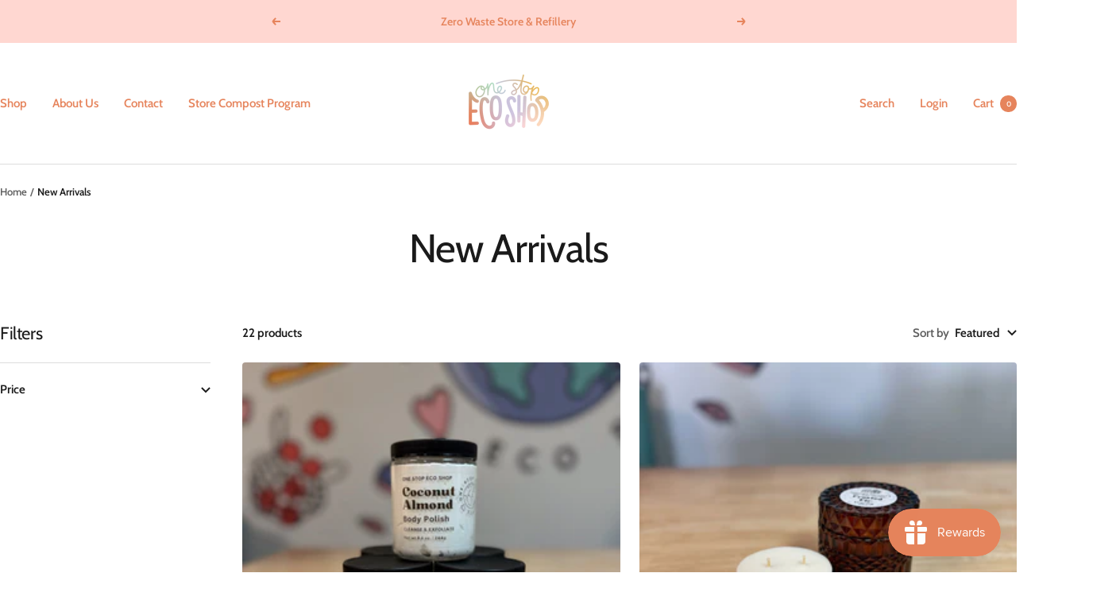

--- FILE ---
content_type: text/html; charset=utf-8
request_url: https://onestopecoshop.co/collections/new-arrivals
body_size: 48908
content:
<!doctype html><html class="no-js" lang="en" dir="ltr">
  <head>

<!-- Google Tag Manager -->
<script>(function(w,d,s,l,i){w[l]=w[l]||[];w[l].push({'gtm.start':
new Date().getTime(),event:'gtm.js'});var f=d.getElementsByTagName(s)[0],
j=d.createElement(s),dl=l!='dataLayer'?'&l='+l:'';j.async=true;j.src=
'https://www.googletagmanager.com/gtm.js?id='+i+dl;f.parentNode.insertBefore(j,f);
})(window,document,'script','dataLayer','GTM-PTKQN3GL');</script>
<!-- End Google Tag Manager -->
    <meta charset="utf-8">
    <meta name="viewport" content="width=device-width, initial-scale=1.0, height=device-height, minimum-scale=1.0, maximum-scale=1.0">
    <meta name="theme-color" content="#ffffff">

    <title>New Arrivals</title><link rel="canonical" href="https://onestopecoshop.co/collections/new-arrivals"><link rel="shortcut icon" href="//onestopecoshop.co/cdn/shop/files/Untitled_design-2_c76963df-6e22-4403-b2ae-aa217db18cd5_96x96.png?v=1662330970" type="image/png"><link rel="preconnect" href="https://cdn.shopify.com">
    <link rel="dns-prefetch" href="https://productreviews.shopifycdn.com">
    <link rel="dns-prefetch" href="https://www.google-analytics.com"><link rel="preconnect" href="https://fonts.shopifycdn.com" crossorigin><link rel="preload" as="style" href="//onestopecoshop.co/cdn/shop/t/17/assets/theme.css?v=33968104150817832981704833247">
    <link rel="preload" as="script" href="//onestopecoshop.co/cdn/shop/t/17/assets/vendor.js?v=32643890569905814191704833247">
    <link rel="preload" as="script" href="//onestopecoshop.co/cdn/shop/t/17/assets/theme.js?v=150922287799466870931704833247"><meta property="og:type" content="website">
  <meta property="og:title" content="New Arrivals"><meta property="og:image" content="http://onestopecoshop.co/cdn/shop/files/colorful_logo_for_shopify_5cd887a7-6f07-4010-9439-4fe079ed4c6e.png?v=1650243059">
  <meta property="og:image:secure_url" content="https://onestopecoshop.co/cdn/shop/files/colorful_logo_for_shopify_5cd887a7-6f07-4010-9439-4fe079ed4c6e.png?v=1650243059">
  <meta property="og:image:width" content="4472">
  <meta property="og:image:height" content="3500"><meta property="og:url" content="https://onestopecoshop.co/collections/new-arrivals">
<meta property="og:site_name" content="One Stop Eco Shop"><meta name="twitter:card" content="summary"><meta name="twitter:title" content="New Arrivals">
  <meta name="twitter:description" content=""><meta name="twitter:image" content="https://onestopecoshop.co/cdn/shop/files/colorful_logo_for_shopify_5cd887a7-6f07-4010-9439-4fe079ed4c6e_1200x1200_crop_center.png?v=1650243059">
  <meta name="twitter:image:alt" content="">
    


  <script type="application/ld+json">
  {
    "@context": "https://schema.org",
    "@type": "BreadcrumbList",
  "itemListElement": [{
      "@type": "ListItem",
      "position": 1,
      "name": "Home",
      "item": "https://onestopecoshop.co"
    },{
          "@type": "ListItem",
          "position": 2,
          "name": "New Arrivals",
          "item": "https://onestopecoshop.co/collections/new-arrivals"
        }]
  }
  </script>


    <link rel="preload" href="//onestopecoshop.co/cdn/fonts/cabin/cabin_n4.cefc6494a78f87584a6f312fea532919154f66fe.woff2" as="font" type="font/woff2" crossorigin><link rel="preload" href="//onestopecoshop.co/cdn/fonts/cabin/cabin_n6.c6b1e64927bbec1c65aab7077888fb033480c4f7.woff2" as="font" type="font/woff2" crossorigin><style>
  /* Typography (heading) */
  @font-face {
  font-family: Cabin;
  font-weight: 400;
  font-style: normal;
  font-display: swap;
  src: url("//onestopecoshop.co/cdn/fonts/cabin/cabin_n4.cefc6494a78f87584a6f312fea532919154f66fe.woff2") format("woff2"),
       url("//onestopecoshop.co/cdn/fonts/cabin/cabin_n4.8c16611b00f59d27f4b27ce4328dfe514ce77517.woff") format("woff");
}

@font-face {
  font-family: Cabin;
  font-weight: 400;
  font-style: italic;
  font-display: swap;
  src: url("//onestopecoshop.co/cdn/fonts/cabin/cabin_i4.d89c1b32b09ecbc46c12781fcf7b2085f17c0be9.woff2") format("woff2"),
       url("//onestopecoshop.co/cdn/fonts/cabin/cabin_i4.0a521b11d0b69adfc41e22a263eec7c02aecfe99.woff") format("woff");
}

/* Typography (body) */
  @font-face {
  font-family: Cabin;
  font-weight: 600;
  font-style: normal;
  font-display: swap;
  src: url("//onestopecoshop.co/cdn/fonts/cabin/cabin_n6.c6b1e64927bbec1c65aab7077888fb033480c4f7.woff2") format("woff2"),
       url("//onestopecoshop.co/cdn/fonts/cabin/cabin_n6.6c2e65d54c893ad9f1390da3b810b8e6cf976a4f.woff") format("woff");
}

@font-face {
  font-family: Cabin;
  font-weight: 600;
  font-style: italic;
  font-display: swap;
  src: url("//onestopecoshop.co/cdn/fonts/cabin/cabin_i6.f09e39e860dd73a664673caf87e5a0b93b584340.woff2") format("woff2"),
       url("//onestopecoshop.co/cdn/fonts/cabin/cabin_i6.5b37bf1fce036a7ee54dbf8fb86341d9c8883ee1.woff") format("woff");
}

@font-face {
  font-family: Cabin;
  font-weight: 600;
  font-style: normal;
  font-display: swap;
  src: url("//onestopecoshop.co/cdn/fonts/cabin/cabin_n6.c6b1e64927bbec1c65aab7077888fb033480c4f7.woff2") format("woff2"),
       url("//onestopecoshop.co/cdn/fonts/cabin/cabin_n6.6c2e65d54c893ad9f1390da3b810b8e6cf976a4f.woff") format("woff");
}

@font-face {
  font-family: Cabin;
  font-weight: 600;
  font-style: italic;
  font-display: swap;
  src: url("//onestopecoshop.co/cdn/fonts/cabin/cabin_i6.f09e39e860dd73a664673caf87e5a0b93b584340.woff2") format("woff2"),
       url("//onestopecoshop.co/cdn/fonts/cabin/cabin_i6.5b37bf1fce036a7ee54dbf8fb86341d9c8883ee1.woff") format("woff");
}

:root {--heading-color: 26, 26, 26;
    --text-color: 26, 26, 26;
    --background: 255, 255, 255;
    --secondary-background: 240, 242, 240;
    --border-color: 221, 221, 221;
    --border-color-darker: 163, 163, 163;
    --success-color: 46, 158, 123;
    --success-background: 213, 236, 229;
    --error-color: 222, 42, 42;
    --error-background: 253, 240, 240;
    --primary-button-background: 230, 132, 92;
    --primary-button-text-color: 255, 255, 255;
    --secondary-button-background: 247, 174, 166;
    --secondary-button-text-color: 255, 255, 255;
    --product-star-rating: 246, 164, 41;
    --product-on-sale-accent: 145, 59, 89;
    --product-sold-out-accent: 111, 113, 155;
    --product-custom-label-background: 64, 93, 230;
    --product-custom-label-text-color: 255, 255, 255;
    --product-custom-label-2-background: 243, 229, 182;
    --product-custom-label-2-text-color: 0, 0, 0;
    --product-low-stock-text-color: 222, 42, 42;
    --product-in-stock-text-color: 46, 158, 123;
    --loading-bar-background: 26, 26, 26;

    /* We duplicate some "base" colors as root colors, which is useful to use on drawer elements or popover without. Those should not be overridden to avoid issues */
    --root-heading-color: 26, 26, 26;
    --root-text-color: 26, 26, 26;
    --root-background: 255, 255, 255;
    --root-border-color: 221, 221, 221;
    --root-primary-button-background: 230, 132, 92;
    --root-primary-button-text-color: 255, 255, 255;

    --base-font-size: 15px;
    --heading-font-family: Cabin, sans-serif;
    --heading-font-weight: 400;
    --heading-font-style: normal;
    --heading-text-transform: normal;
    --text-font-family: Cabin, sans-serif;
    --text-font-weight: 600;
    --text-font-style: normal;
    --text-font-bold-weight: 600;

    /* Typography (font size) */
    --heading-xxsmall-font-size: 10px;
    --heading-xsmall-font-size: 10px;
    --heading-small-font-size: 11px;
    --heading-large-font-size: 32px;
    --heading-h1-font-size: 32px;
    --heading-h2-font-size: 28px;
    --heading-h3-font-size: 26px;
    --heading-h4-font-size: 22px;
    --heading-h5-font-size: 18px;
    --heading-h6-font-size: 16px;

    /* Control the look and feel of the theme by changing radius of various elements */
    --button-border-radius: 4px;
    --block-border-radius: 8px;
    --block-border-radius-reduced: 4px;
    --color-swatch-border-radius: 100%;

    /* Button size */
    --button-height: 48px;
    --button-small-height: 40px;

    /* Form related */
    --form-input-field-height: 48px;
    --form-input-gap: 16px;
    --form-submit-margin: 24px;

    /* Product listing related variables */
    --product-list-block-spacing: 32px;

    /* Video related */
    --play-button-background: 255, 255, 255;
    --play-button-arrow: 26, 26, 26;

    /* RTL support */
    --transform-logical-flip: 1;
    --transform-origin-start: left;
    --transform-origin-end: right;

    /* Other */
    --zoom-cursor-svg-url: url(//onestopecoshop.co/cdn/shop/t/17/assets/zoom-cursor.svg?v=1201279167966953441704833281);
    --arrow-right-svg-url: url(//onestopecoshop.co/cdn/shop/t/17/assets/arrow-right.svg?v=88946934944805437251704833281);
    --arrow-left-svg-url: url(//onestopecoshop.co/cdn/shop/t/17/assets/arrow-left.svg?v=112457598847827652331704833281);

    /* Some useful variables that we can reuse in our CSS. Some explanation are needed for some of them:
       - container-max-width-minus-gutters: represents the container max width without the edge gutters
       - container-outer-width: considering the screen width, represent all the space outside the container
       - container-outer-margin: same as container-outer-width but get set to 0 inside a container
       - container-inner-width: the effective space inside the container (minus gutters)
       - grid-column-width: represents the width of a single column of the grid
       - vertical-breather: this is a variable that defines the global "spacing" between sections, and inside the section
                            to create some "breath" and minimum spacing
     */
    --container-max-width: 1600px;
    --container-gutter: 24px;
    --container-max-width-minus-gutters: calc(var(--container-max-width) - (var(--container-gutter)) * 2);
    --container-outer-width: max(calc((100vw - var(--container-max-width-minus-gutters)) / 2), var(--container-gutter));
    --container-outer-margin: var(--container-outer-width);
    --container-inner-width: calc(100vw - var(--container-outer-width) * 2);

    --grid-column-count: 10;
    --grid-gap: 24px;
    --grid-column-width: calc((100vw - var(--container-outer-width) * 2 - var(--grid-gap) * (var(--grid-column-count) - 1)) / var(--grid-column-count));

    --vertical-breather: 48px;
    --vertical-breather-tight: 48px;

    /* Shopify related variables */
    --payment-terms-background-color: #ffffff;
  }

  @media screen and (min-width: 741px) {
    :root {
      --container-gutter: 40px;
      --grid-column-count: 20;
      --vertical-breather: 64px;
      --vertical-breather-tight: 64px;

      /* Typography (font size) */
      --heading-xsmall-font-size: 11px;
      --heading-small-font-size: 12px;
      --heading-large-font-size: 48px;
      --heading-h1-font-size: 48px;
      --heading-h2-font-size: 36px;
      --heading-h3-font-size: 30px;
      --heading-h4-font-size: 22px;
      --heading-h5-font-size: 18px;
      --heading-h6-font-size: 16px;

      /* Form related */
      --form-input-field-height: 52px;
      --form-submit-margin: 32px;

      /* Button size */
      --button-height: 52px;
      --button-small-height: 44px;
    }
  }

  @media screen and (min-width: 1200px) {
    :root {
      --vertical-breather: 80px;
      --vertical-breather-tight: 64px;
      --product-list-block-spacing: 48px;

      /* Typography */
      --heading-large-font-size: 58px;
      --heading-h1-font-size: 50px;
      --heading-h2-font-size: 44px;
      --heading-h3-font-size: 32px;
      --heading-h4-font-size: 26px;
      --heading-h5-font-size: 22px;
      --heading-h6-font-size: 16px;
    }
  }

  @media screen and (min-width: 1600px) {
    :root {
      --vertical-breather: 90px;
      --vertical-breather-tight: 64px;
    }
  }
</style>
    <script>
  // This allows to expose several variables to the global scope, to be used in scripts
  window.themeVariables = {
    settings: {
      direction: "ltr",
      pageType: "collection",
      cartCount: 0,
      moneyFormat: "${{amount}}",
      moneyWithCurrencyFormat: "${{amount}} USD",
      showVendor: false,
      discountMode: "saving",
      currencyCodeEnabled: false,
      cartType: "drawer",
      cartCurrency: "USD",
      mobileZoomFactor: 2.5
    },

    routes: {
      host: "onestopecoshop.co",
      rootUrl: "\/",
      rootUrlWithoutSlash: '',
      cartUrl: "\/cart",
      cartAddUrl: "\/cart\/add",
      cartChangeUrl: "\/cart\/change",
      searchUrl: "\/search",
      predictiveSearchUrl: "\/search\/suggest",
      productRecommendationsUrl: "\/recommendations\/products"
    },

    strings: {
      accessibilityDelete: "Delete",
      accessibilityClose: "Close",
      collectionSoldOut: "Sold out",
      collectionDiscount: "Save @savings@",
      productSalePrice: "Sale price",
      productRegularPrice: "Regular price",
      productFormUnavailable: "Unavailable",
      productFormSoldOut: "Sold out",
      productFormPreOrder: "Pre-order",
      productFormAddToCart: "Add to cart",
      searchNoResults: "No results could be found.",
      searchNewSearch: "New search",
      searchProducts: "Products",
      searchArticles: "Journal",
      searchPages: "Pages",
      searchCollections: "Collections",
      cartViewCart: "View cart",
      cartItemAdded: "Item added to your cart!",
      cartItemAddedShort: "Added to your cart!",
      cartAddOrderNote: "Add order note",
      cartEditOrderNote: "Edit order note",
      shippingEstimatorNoResults: "Sorry, we do not ship to your address.",
      shippingEstimatorOneResult: "There is one shipping rate for your address:",
      shippingEstimatorMultipleResults: "There are several shipping rates for your address:",
      shippingEstimatorError: "One or more error occurred while retrieving shipping rates:"
    },

    libs: {
      flickity: "\/\/onestopecoshop.co\/cdn\/shop\/t\/17\/assets\/flickity.js?v=176646718982628074891704833247",
      photoswipe: "\/\/onestopecoshop.co\/cdn\/shop\/t\/17\/assets\/photoswipe.js?v=132268647426145925301704833247",
      qrCode: "\/\/onestopecoshop.co\/cdn\/shopifycloud\/storefront\/assets\/themes_support\/vendor\/qrcode-3f2b403b.js"
    },

    breakpoints: {
      phone: 'screen and (max-width: 740px)',
      tablet: 'screen and (min-width: 741px) and (max-width: 999px)',
      tabletAndUp: 'screen and (min-width: 741px)',
      pocket: 'screen and (max-width: 999px)',
      lap: 'screen and (min-width: 1000px) and (max-width: 1199px)',
      lapAndUp: 'screen and (min-width: 1000px)',
      desktop: 'screen and (min-width: 1200px)',
      wide: 'screen and (min-width: 1400px)'
    }
  };

  window.addEventListener('pageshow', async () => {
    const cartContent = await (await fetch(`${window.themeVariables.routes.cartUrl}.js`, {cache: 'reload'})).json();
    document.documentElement.dispatchEvent(new CustomEvent('cart:refresh', {detail: {cart: cartContent}}));
  });

  if ('noModule' in HTMLScriptElement.prototype) {
    // Old browsers (like IE) that does not support module will be considered as if not executing JS at all
    document.documentElement.className = document.documentElement.className.replace('no-js', 'js');

    requestAnimationFrame(() => {
      const viewportHeight = (window.visualViewport ? window.visualViewport.height : document.documentElement.clientHeight);
      document.documentElement.style.setProperty('--window-height',viewportHeight + 'px');
    });
  }</script>

    <link rel="stylesheet" href="//onestopecoshop.co/cdn/shop/t/17/assets/theme.css?v=33968104150817832981704833247">

    <script src="//onestopecoshop.co/cdn/shop/t/17/assets/vendor.js?v=32643890569905814191704833247" defer></script>
    <script src="//onestopecoshop.co/cdn/shop/t/17/assets/theme.js?v=150922287799466870931704833247" defer></script>
    <script src="//onestopecoshop.co/cdn/shop/t/17/assets/custom.js?v=167639537848865775061704833247" defer></script>

    <script>window.performance && window.performance.mark && window.performance.mark('shopify.content_for_header.start');</script><meta name="facebook-domain-verification" content="igfxqtbdwfcafhk3jf4r5q4rynfmiz">
<meta name="facebook-domain-verification" content="begjsbxlk5cxy4eqwjt98vygf9k3q0">
<meta name="facebook-domain-verification" content="ckjgrrdntt3le7hmrr9bbavs294404">
<meta name="google-site-verification" content="PH9-aXqEouWQ3EOFq1-AK-nxH9LqNNj1r6OA1VvPcYA">
<meta id="shopify-digital-wallet" name="shopify-digital-wallet" content="/56322654400/digital_wallets/dialog">
<meta name="shopify-checkout-api-token" content="a61db20f3f16f10cc1638d59f202e335">
<meta id="in-context-paypal-metadata" data-shop-id="56322654400" data-venmo-supported="true" data-environment="production" data-locale="en_US" data-paypal-v4="true" data-currency="USD">
<link rel="alternate" type="application/atom+xml" title="Feed" href="/collections/new-arrivals.atom" />
<link rel="alternate" type="application/json+oembed" href="https://onestopecoshop.co/collections/new-arrivals.oembed">
<script async="async" src="/checkouts/internal/preloads.js?locale=en-US"></script>
<link rel="preconnect" href="https://shop.app" crossorigin="anonymous">
<script async="async" src="https://shop.app/checkouts/internal/preloads.js?locale=en-US&shop_id=56322654400" crossorigin="anonymous"></script>
<script id="apple-pay-shop-capabilities" type="application/json">{"shopId":56322654400,"countryCode":"US","currencyCode":"USD","merchantCapabilities":["supports3DS"],"merchantId":"gid:\/\/shopify\/Shop\/56322654400","merchantName":"One Stop Eco Shop","requiredBillingContactFields":["postalAddress","email"],"requiredShippingContactFields":["postalAddress","email"],"shippingType":"shipping","supportedNetworks":["visa","masterCard","amex","discover","elo","jcb"],"total":{"type":"pending","label":"One Stop Eco Shop","amount":"1.00"},"shopifyPaymentsEnabled":true,"supportsSubscriptions":true}</script>
<script id="shopify-features" type="application/json">{"accessToken":"a61db20f3f16f10cc1638d59f202e335","betas":["rich-media-storefront-analytics"],"domain":"onestopecoshop.co","predictiveSearch":true,"shopId":56322654400,"locale":"en"}</script>
<script>var Shopify = Shopify || {};
Shopify.shop = "onestopecoshop-786.myshopify.com";
Shopify.locale = "en";
Shopify.currency = {"active":"USD","rate":"1.0"};
Shopify.country = "US";
Shopify.theme = {"name":"Website","id":133315100864,"schema_name":"Focal","schema_version":"10.3.1","theme_store_id":714,"role":"main"};
Shopify.theme.handle = "null";
Shopify.theme.style = {"id":null,"handle":null};
Shopify.cdnHost = "onestopecoshop.co/cdn";
Shopify.routes = Shopify.routes || {};
Shopify.routes.root = "/";</script>
<script type="module">!function(o){(o.Shopify=o.Shopify||{}).modules=!0}(window);</script>
<script>!function(o){function n(){var o=[];function n(){o.push(Array.prototype.slice.apply(arguments))}return n.q=o,n}var t=o.Shopify=o.Shopify||{};t.loadFeatures=n(),t.autoloadFeatures=n()}(window);</script>
<script>
  window.ShopifyPay = window.ShopifyPay || {};
  window.ShopifyPay.apiHost = "shop.app\/pay";
  window.ShopifyPay.redirectState = null;
</script>
<script id="shop-js-analytics" type="application/json">{"pageType":"collection"}</script>
<script defer="defer" async type="module" src="//onestopecoshop.co/cdn/shopifycloud/shop-js/modules/v2/client.init-shop-cart-sync_BT-GjEfc.en.esm.js"></script>
<script defer="defer" async type="module" src="//onestopecoshop.co/cdn/shopifycloud/shop-js/modules/v2/chunk.common_D58fp_Oc.esm.js"></script>
<script defer="defer" async type="module" src="//onestopecoshop.co/cdn/shopifycloud/shop-js/modules/v2/chunk.modal_xMitdFEc.esm.js"></script>
<script type="module">
  await import("//onestopecoshop.co/cdn/shopifycloud/shop-js/modules/v2/client.init-shop-cart-sync_BT-GjEfc.en.esm.js");
await import("//onestopecoshop.co/cdn/shopifycloud/shop-js/modules/v2/chunk.common_D58fp_Oc.esm.js");
await import("//onestopecoshop.co/cdn/shopifycloud/shop-js/modules/v2/chunk.modal_xMitdFEc.esm.js");

  window.Shopify.SignInWithShop?.initShopCartSync?.({"fedCMEnabled":true,"windoidEnabled":true});

</script>
<script>
  window.Shopify = window.Shopify || {};
  if (!window.Shopify.featureAssets) window.Shopify.featureAssets = {};
  window.Shopify.featureAssets['shop-js'] = {"shop-cart-sync":["modules/v2/client.shop-cart-sync_DZOKe7Ll.en.esm.js","modules/v2/chunk.common_D58fp_Oc.esm.js","modules/v2/chunk.modal_xMitdFEc.esm.js"],"init-fed-cm":["modules/v2/client.init-fed-cm_B6oLuCjv.en.esm.js","modules/v2/chunk.common_D58fp_Oc.esm.js","modules/v2/chunk.modal_xMitdFEc.esm.js"],"shop-cash-offers":["modules/v2/client.shop-cash-offers_D2sdYoxE.en.esm.js","modules/v2/chunk.common_D58fp_Oc.esm.js","modules/v2/chunk.modal_xMitdFEc.esm.js"],"shop-login-button":["modules/v2/client.shop-login-button_QeVjl5Y3.en.esm.js","modules/v2/chunk.common_D58fp_Oc.esm.js","modules/v2/chunk.modal_xMitdFEc.esm.js"],"pay-button":["modules/v2/client.pay-button_DXTOsIq6.en.esm.js","modules/v2/chunk.common_D58fp_Oc.esm.js","modules/v2/chunk.modal_xMitdFEc.esm.js"],"shop-button":["modules/v2/client.shop-button_DQZHx9pm.en.esm.js","modules/v2/chunk.common_D58fp_Oc.esm.js","modules/v2/chunk.modal_xMitdFEc.esm.js"],"avatar":["modules/v2/client.avatar_BTnouDA3.en.esm.js"],"init-windoid":["modules/v2/client.init-windoid_CR1B-cfM.en.esm.js","modules/v2/chunk.common_D58fp_Oc.esm.js","modules/v2/chunk.modal_xMitdFEc.esm.js"],"init-shop-for-new-customer-accounts":["modules/v2/client.init-shop-for-new-customer-accounts_C_vY_xzh.en.esm.js","modules/v2/client.shop-login-button_QeVjl5Y3.en.esm.js","modules/v2/chunk.common_D58fp_Oc.esm.js","modules/v2/chunk.modal_xMitdFEc.esm.js"],"init-shop-email-lookup-coordinator":["modules/v2/client.init-shop-email-lookup-coordinator_BI7n9ZSv.en.esm.js","modules/v2/chunk.common_D58fp_Oc.esm.js","modules/v2/chunk.modal_xMitdFEc.esm.js"],"init-shop-cart-sync":["modules/v2/client.init-shop-cart-sync_BT-GjEfc.en.esm.js","modules/v2/chunk.common_D58fp_Oc.esm.js","modules/v2/chunk.modal_xMitdFEc.esm.js"],"shop-toast-manager":["modules/v2/client.shop-toast-manager_DiYdP3xc.en.esm.js","modules/v2/chunk.common_D58fp_Oc.esm.js","modules/v2/chunk.modal_xMitdFEc.esm.js"],"init-customer-accounts":["modules/v2/client.init-customer-accounts_D9ZNqS-Q.en.esm.js","modules/v2/client.shop-login-button_QeVjl5Y3.en.esm.js","modules/v2/chunk.common_D58fp_Oc.esm.js","modules/v2/chunk.modal_xMitdFEc.esm.js"],"init-customer-accounts-sign-up":["modules/v2/client.init-customer-accounts-sign-up_iGw4briv.en.esm.js","modules/v2/client.shop-login-button_QeVjl5Y3.en.esm.js","modules/v2/chunk.common_D58fp_Oc.esm.js","modules/v2/chunk.modal_xMitdFEc.esm.js"],"shop-follow-button":["modules/v2/client.shop-follow-button_CqMgW2wH.en.esm.js","modules/v2/chunk.common_D58fp_Oc.esm.js","modules/v2/chunk.modal_xMitdFEc.esm.js"],"checkout-modal":["modules/v2/client.checkout-modal_xHeaAweL.en.esm.js","modules/v2/chunk.common_D58fp_Oc.esm.js","modules/v2/chunk.modal_xMitdFEc.esm.js"],"shop-login":["modules/v2/client.shop-login_D91U-Q7h.en.esm.js","modules/v2/chunk.common_D58fp_Oc.esm.js","modules/v2/chunk.modal_xMitdFEc.esm.js"],"lead-capture":["modules/v2/client.lead-capture_BJmE1dJe.en.esm.js","modules/v2/chunk.common_D58fp_Oc.esm.js","modules/v2/chunk.modal_xMitdFEc.esm.js"],"payment-terms":["modules/v2/client.payment-terms_Ci9AEqFq.en.esm.js","modules/v2/chunk.common_D58fp_Oc.esm.js","modules/v2/chunk.modal_xMitdFEc.esm.js"]};
</script>
<script>(function() {
  var isLoaded = false;
  function asyncLoad() {
    if (isLoaded) return;
    isLoaded = true;
    var urls = ["\/\/shopify.privy.com\/widget.js?shop=onestopecoshop-786.myshopify.com","https:\/\/storage.nfcube.com\/instafeed-cd088782e50a6b045a816c6e407ce518.js?shop=onestopecoshop-786.myshopify.com"];
    for (var i = 0; i < urls.length; i++) {
      var s = document.createElement('script');
      s.type = 'text/javascript';
      s.async = true;
      s.src = urls[i];
      var x = document.getElementsByTagName('script')[0];
      x.parentNode.insertBefore(s, x);
    }
  };
  if(window.attachEvent) {
    window.attachEvent('onload', asyncLoad);
  } else {
    window.addEventListener('load', asyncLoad, false);
  }
})();</script>
<script id="__st">var __st={"a":56322654400,"offset":-18000,"reqid":"4d570ae5-b0ad-41f3-bd04-bbe935c1decd-1769413964","pageurl":"onestopecoshop.co\/collections\/new-arrivals","u":"f8789c003864","p":"collection","rtyp":"collection","rid":276994162880};</script>
<script>window.ShopifyPaypalV4VisibilityTracking = true;</script>
<script id="captcha-bootstrap">!function(){'use strict';const t='contact',e='account',n='new_comment',o=[[t,t],['blogs',n],['comments',n],[t,'customer']],c=[[e,'customer_login'],[e,'guest_login'],[e,'recover_customer_password'],[e,'create_customer']],r=t=>t.map((([t,e])=>`form[action*='/${t}']:not([data-nocaptcha='true']) input[name='form_type'][value='${e}']`)).join(','),a=t=>()=>t?[...document.querySelectorAll(t)].map((t=>t.form)):[];function s(){const t=[...o],e=r(t);return a(e)}const i='password',u='form_key',d=['recaptcha-v3-token','g-recaptcha-response','h-captcha-response',i],f=()=>{try{return window.sessionStorage}catch{return}},m='__shopify_v',_=t=>t.elements[u];function p(t,e,n=!1){try{const o=window.sessionStorage,c=JSON.parse(o.getItem(e)),{data:r}=function(t){const{data:e,action:n}=t;return t[m]||n?{data:e,action:n}:{data:t,action:n}}(c);for(const[e,n]of Object.entries(r))t.elements[e]&&(t.elements[e].value=n);n&&o.removeItem(e)}catch(o){console.error('form repopulation failed',{error:o})}}const l='form_type',E='cptcha';function T(t){t.dataset[E]=!0}const w=window,h=w.document,L='Shopify',v='ce_forms',y='captcha';let A=!1;((t,e)=>{const n=(g='f06e6c50-85a8-45c8-87d0-21a2b65856fe',I='https://cdn.shopify.com/shopifycloud/storefront-forms-hcaptcha/ce_storefront_forms_captcha_hcaptcha.v1.5.2.iife.js',D={infoText:'Protected by hCaptcha',privacyText:'Privacy',termsText:'Terms'},(t,e,n)=>{const o=w[L][v],c=o.bindForm;if(c)return c(t,g,e,D).then(n);var r;o.q.push([[t,g,e,D],n]),r=I,A||(h.body.append(Object.assign(h.createElement('script'),{id:'captcha-provider',async:!0,src:r})),A=!0)});var g,I,D;w[L]=w[L]||{},w[L][v]=w[L][v]||{},w[L][v].q=[],w[L][y]=w[L][y]||{},w[L][y].protect=function(t,e){n(t,void 0,e),T(t)},Object.freeze(w[L][y]),function(t,e,n,w,h,L){const[v,y,A,g]=function(t,e,n){const i=e?o:[],u=t?c:[],d=[...i,...u],f=r(d),m=r(i),_=r(d.filter((([t,e])=>n.includes(e))));return[a(f),a(m),a(_),s()]}(w,h,L),I=t=>{const e=t.target;return e instanceof HTMLFormElement?e:e&&e.form},D=t=>v().includes(t);t.addEventListener('submit',(t=>{const e=I(t);if(!e)return;const n=D(e)&&!e.dataset.hcaptchaBound&&!e.dataset.recaptchaBound,o=_(e),c=g().includes(e)&&(!o||!o.value);(n||c)&&t.preventDefault(),c&&!n&&(function(t){try{if(!f())return;!function(t){const e=f();if(!e)return;const n=_(t);if(!n)return;const o=n.value;o&&e.removeItem(o)}(t);const e=Array.from(Array(32),(()=>Math.random().toString(36)[2])).join('');!function(t,e){_(t)||t.append(Object.assign(document.createElement('input'),{type:'hidden',name:u})),t.elements[u].value=e}(t,e),function(t,e){const n=f();if(!n)return;const o=[...t.querySelectorAll(`input[type='${i}']`)].map((({name:t})=>t)),c=[...d,...o],r={};for(const[a,s]of new FormData(t).entries())c.includes(a)||(r[a]=s);n.setItem(e,JSON.stringify({[m]:1,action:t.action,data:r}))}(t,e)}catch(e){console.error('failed to persist form',e)}}(e),e.submit())}));const S=(t,e)=>{t&&!t.dataset[E]&&(n(t,e.some((e=>e===t))),T(t))};for(const o of['focusin','change'])t.addEventListener(o,(t=>{const e=I(t);D(e)&&S(e,y())}));const B=e.get('form_key'),M=e.get(l),P=B&&M;t.addEventListener('DOMContentLoaded',(()=>{const t=y();if(P)for(const e of t)e.elements[l].value===M&&p(e,B);[...new Set([...A(),...v().filter((t=>'true'===t.dataset.shopifyCaptcha))])].forEach((e=>S(e,t)))}))}(h,new URLSearchParams(w.location.search),n,t,e,['guest_login'])})(!0,!0)}();</script>
<script integrity="sha256-4kQ18oKyAcykRKYeNunJcIwy7WH5gtpwJnB7kiuLZ1E=" data-source-attribution="shopify.loadfeatures" defer="defer" src="//onestopecoshop.co/cdn/shopifycloud/storefront/assets/storefront/load_feature-a0a9edcb.js" crossorigin="anonymous"></script>
<script crossorigin="anonymous" defer="defer" src="//onestopecoshop.co/cdn/shopifycloud/storefront/assets/shopify_pay/storefront-65b4c6d7.js?v=20250812"></script>
<script data-source-attribution="shopify.dynamic_checkout.dynamic.init">var Shopify=Shopify||{};Shopify.PaymentButton=Shopify.PaymentButton||{isStorefrontPortableWallets:!0,init:function(){window.Shopify.PaymentButton.init=function(){};var t=document.createElement("script");t.src="https://onestopecoshop.co/cdn/shopifycloud/portable-wallets/latest/portable-wallets.en.js",t.type="module",document.head.appendChild(t)}};
</script>
<script data-source-attribution="shopify.dynamic_checkout.buyer_consent">
  function portableWalletsHideBuyerConsent(e){var t=document.getElementById("shopify-buyer-consent"),n=document.getElementById("shopify-subscription-policy-button");t&&n&&(t.classList.add("hidden"),t.setAttribute("aria-hidden","true"),n.removeEventListener("click",e))}function portableWalletsShowBuyerConsent(e){var t=document.getElementById("shopify-buyer-consent"),n=document.getElementById("shopify-subscription-policy-button");t&&n&&(t.classList.remove("hidden"),t.removeAttribute("aria-hidden"),n.addEventListener("click",e))}window.Shopify?.PaymentButton&&(window.Shopify.PaymentButton.hideBuyerConsent=portableWalletsHideBuyerConsent,window.Shopify.PaymentButton.showBuyerConsent=portableWalletsShowBuyerConsent);
</script>
<script data-source-attribution="shopify.dynamic_checkout.cart.bootstrap">document.addEventListener("DOMContentLoaded",(function(){function t(){return document.querySelector("shopify-accelerated-checkout-cart, shopify-accelerated-checkout")}if(t())Shopify.PaymentButton.init();else{new MutationObserver((function(e,n){t()&&(Shopify.PaymentButton.init(),n.disconnect())})).observe(document.body,{childList:!0,subtree:!0})}}));
</script>
<script id='scb4127' type='text/javascript' async='' src='https://onestopecoshop.co/cdn/shopifycloud/privacy-banner/storefront-banner.js'></script><link id="shopify-accelerated-checkout-styles" rel="stylesheet" media="screen" href="https://onestopecoshop.co/cdn/shopifycloud/portable-wallets/latest/accelerated-checkout-backwards-compat.css" crossorigin="anonymous">
<style id="shopify-accelerated-checkout-cart">
        #shopify-buyer-consent {
  margin-top: 1em;
  display: inline-block;
  width: 100%;
}

#shopify-buyer-consent.hidden {
  display: none;
}

#shopify-subscription-policy-button {
  background: none;
  border: none;
  padding: 0;
  text-decoration: underline;
  font-size: inherit;
  cursor: pointer;
}

#shopify-subscription-policy-button::before {
  box-shadow: none;
}

      </style>

<script>window.performance && window.performance.mark && window.performance.mark('shopify.content_for_header.end');</script>
  <!-- BEGIN app block: shopify://apps/judge-me-reviews/blocks/judgeme_core/61ccd3b1-a9f2-4160-9fe9-4fec8413e5d8 --><!-- Start of Judge.me Core -->






<link rel="dns-prefetch" href="https://cdnwidget.judge.me">
<link rel="dns-prefetch" href="https://cdn.judge.me">
<link rel="dns-prefetch" href="https://cdn1.judge.me">
<link rel="dns-prefetch" href="https://api.judge.me">

<script data-cfasync='false' class='jdgm-settings-script'>window.jdgmSettings={"pagination":5,"disable_web_reviews":false,"badge_no_review_text":"No reviews","badge_n_reviews_text":"{{ n }} review/reviews","badge_star_color":"#edb02e","hide_badge_preview_if_no_reviews":true,"badge_hide_text":false,"enforce_center_preview_badge":false,"widget_title":"Customer Reviews","widget_open_form_text":"Write a review","widget_close_form_text":"Cancel review","widget_refresh_page_text":"Refresh page","widget_summary_text":"Based on {{ number_of_reviews }} review/reviews","widget_no_review_text":"Be the first to write a review","widget_name_field_text":"Display name","widget_verified_name_field_text":"Verified Name (public)","widget_name_placeholder_text":"Display name","widget_required_field_error_text":"This field is required.","widget_email_field_text":"Email address","widget_verified_email_field_text":"Verified Email (private, can not be edited)","widget_email_placeholder_text":"Your email address","widget_email_field_error_text":"Please enter a valid email address.","widget_rating_field_text":"Rating","widget_review_title_field_text":"Review Title","widget_review_title_placeholder_text":"Give your review a title","widget_review_body_field_text":"Review content","widget_review_body_placeholder_text":"Start writing here...","widget_pictures_field_text":"Picture/Video (optional)","widget_submit_review_text":"Submit Review","widget_submit_verified_review_text":"Submit Verified Review","widget_submit_success_msg_with_auto_publish":"Thank you! Please refresh the page in a few moments to see your review. You can remove or edit your review by logging into \u003ca href='https://judge.me/login' target='_blank' rel='nofollow noopener'\u003eJudge.me\u003c/a\u003e","widget_submit_success_msg_no_auto_publish":"Thank you! Your review will be published as soon as it is approved by the shop admin. You can remove or edit your review by logging into \u003ca href='https://judge.me/login' target='_blank' rel='nofollow noopener'\u003eJudge.me\u003c/a\u003e","widget_show_default_reviews_out_of_total_text":"Showing {{ n_reviews_shown }} out of {{ n_reviews }} reviews.","widget_show_all_link_text":"Show all","widget_show_less_link_text":"Show less","widget_author_said_text":"{{ reviewer_name }} said:","widget_days_text":"{{ n }} days ago","widget_weeks_text":"{{ n }} week/weeks ago","widget_months_text":"{{ n }} month/months ago","widget_years_text":"{{ n }} year/years ago","widget_yesterday_text":"Yesterday","widget_today_text":"Today","widget_replied_text":"\u003e\u003e {{ shop_name }} replied:","widget_read_more_text":"Read more","widget_reviewer_name_as_initial":"","widget_rating_filter_color":"#fbcd0a","widget_rating_filter_see_all_text":"See all reviews","widget_sorting_most_recent_text":"Most Recent","widget_sorting_highest_rating_text":"Highest Rating","widget_sorting_lowest_rating_text":"Lowest Rating","widget_sorting_with_pictures_text":"Only Pictures","widget_sorting_most_helpful_text":"Most Helpful","widget_open_question_form_text":"Ask a question","widget_reviews_subtab_text":"Reviews","widget_questions_subtab_text":"Questions","widget_question_label_text":"Question","widget_answer_label_text":"Answer","widget_question_placeholder_text":"Write your question here","widget_submit_question_text":"Submit Question","widget_question_submit_success_text":"Thank you for your question! We will notify you once it gets answered.","widget_star_color":"#edb02e","verified_badge_text":"Verified","verified_badge_bg_color":"","verified_badge_text_color":"","verified_badge_placement":"left-of-reviewer-name","widget_review_max_height":"","widget_hide_border":false,"widget_social_share":false,"widget_thumb":false,"widget_review_location_show":false,"widget_location_format":"","all_reviews_include_out_of_store_products":true,"all_reviews_out_of_store_text":"(out of store)","all_reviews_pagination":100,"all_reviews_product_name_prefix_text":"about","enable_review_pictures":true,"enable_question_anwser":false,"widget_theme":"default","review_date_format":"mm/dd/yyyy","default_sort_method":"most-recent","widget_product_reviews_subtab_text":"Product Reviews","widget_shop_reviews_subtab_text":"Shop Reviews","widget_other_products_reviews_text":"Reviews for other products","widget_store_reviews_subtab_text":"Store reviews","widget_no_store_reviews_text":"This store hasn't received any reviews yet","widget_web_restriction_product_reviews_text":"This product hasn't received any reviews yet","widget_no_items_text":"No items found","widget_show_more_text":"Show more","widget_write_a_store_review_text":"Write a Store Review","widget_other_languages_heading":"Reviews in Other Languages","widget_translate_review_text":"Translate review to {{ language }}","widget_translating_review_text":"Translating...","widget_show_original_translation_text":"Show original ({{ language }})","widget_translate_review_failed_text":"Review couldn't be translated.","widget_translate_review_retry_text":"Retry","widget_translate_review_try_again_later_text":"Try again later","show_product_url_for_grouped_product":false,"widget_sorting_pictures_first_text":"Pictures First","show_pictures_on_all_rev_page_mobile":false,"show_pictures_on_all_rev_page_desktop":false,"floating_tab_hide_mobile_install_preference":false,"floating_tab_button_name":"★ Reviews","floating_tab_title":"Let customers speak for us","floating_tab_button_color":"","floating_tab_button_background_color":"","floating_tab_url":"","floating_tab_url_enabled":false,"floating_tab_tab_style":"text","all_reviews_text_badge_text":"Customers rate us {{ shop.metafields.judgeme.all_reviews_rating | round: 1 }}/5 based on {{ shop.metafields.judgeme.all_reviews_count }} reviews.","all_reviews_text_badge_text_branded_style":"{{ shop.metafields.judgeme.all_reviews_rating | round: 1 }} out of 5 stars based on {{ shop.metafields.judgeme.all_reviews_count }} reviews","is_all_reviews_text_badge_a_link":false,"show_stars_for_all_reviews_text_badge":false,"all_reviews_text_badge_url":"","all_reviews_text_style":"branded","all_reviews_text_color_style":"judgeme_brand_color","all_reviews_text_color":"#108474","all_reviews_text_show_jm_brand":true,"featured_carousel_show_header":true,"featured_carousel_title":"Let our customers speak for us","testimonials_carousel_title":"Customers are saying","videos_carousel_title":"Real customer stories","cards_carousel_title":"Customers are saying","featured_carousel_count_text":"from {{ n }} reviews","featured_carousel_add_link_to_all_reviews_page":false,"featured_carousel_url":"","featured_carousel_show_images":true,"featured_carousel_autoslide_interval":5,"featured_carousel_arrows_on_the_sides":true,"featured_carousel_height":260,"featured_carousel_width":80,"featured_carousel_image_size":0,"featured_carousel_image_height":250,"featured_carousel_arrow_color":"#eeeeee","verified_count_badge_style":"branded","verified_count_badge_orientation":"horizontal","verified_count_badge_color_style":"judgeme_brand_color","verified_count_badge_color":"#108474","is_verified_count_badge_a_link":false,"verified_count_badge_url":"","verified_count_badge_show_jm_brand":false,"widget_rating_preset_default":5,"widget_first_sub_tab":"product-reviews","widget_show_histogram":true,"widget_histogram_use_custom_color":false,"widget_pagination_use_custom_color":false,"widget_star_use_custom_color":true,"widget_verified_badge_use_custom_color":false,"widget_write_review_use_custom_color":false,"picture_reminder_submit_button":"Upload Pictures","enable_review_videos":false,"mute_video_by_default":false,"widget_sorting_videos_first_text":"Videos First","widget_review_pending_text":"Pending","featured_carousel_items_for_large_screen":3,"social_share_options_order":"Facebook,Twitter","remove_microdata_snippet":false,"disable_json_ld":false,"enable_json_ld_products":false,"preview_badge_show_question_text":false,"preview_badge_no_question_text":"No questions","preview_badge_n_question_text":"{{ number_of_questions }} question/questions","qa_badge_show_icon":false,"qa_badge_position":"same-row","remove_judgeme_branding":false,"widget_add_search_bar":false,"widget_search_bar_placeholder":"Search","widget_sorting_verified_only_text":"Verified only","featured_carousel_theme":"default","featured_carousel_show_rating":true,"featured_carousel_show_title":true,"featured_carousel_show_body":true,"featured_carousel_show_date":false,"featured_carousel_show_reviewer":true,"featured_carousel_show_product":false,"featured_carousel_header_background_color":"#108474","featured_carousel_header_text_color":"#ffffff","featured_carousel_name_product_separator":"reviewed","featured_carousel_full_star_background":"#108474","featured_carousel_empty_star_background":"#dadada","featured_carousel_vertical_theme_background":"#f9fafb","featured_carousel_verified_badge_enable":false,"featured_carousel_verified_badge_color":"#108474","featured_carousel_border_style":"round","featured_carousel_review_line_length_limit":3,"featured_carousel_more_reviews_button_text":"Read more reviews","featured_carousel_view_product_button_text":"View product","all_reviews_page_load_reviews_on":"scroll","all_reviews_page_load_more_text":"Load More Reviews","disable_fb_tab_reviews":false,"enable_ajax_cdn_cache":false,"widget_advanced_speed_features":5,"widget_public_name_text":"displayed publicly like","default_reviewer_name":"John Smith","default_reviewer_name_has_non_latin":true,"widget_reviewer_anonymous":"Anonymous","medals_widget_title":"Judge.me Review Medals","medals_widget_background_color":"#f9fafb","medals_widget_position":"footer_all_pages","medals_widget_border_color":"#f9fafb","medals_widget_verified_text_position":"left","medals_widget_use_monochromatic_version":false,"medals_widget_elements_color":"#108474","show_reviewer_avatar":true,"widget_invalid_yt_video_url_error_text":"Not a YouTube video URL","widget_max_length_field_error_text":"Please enter no more than {0} characters.","widget_show_country_flag":false,"widget_show_collected_via_shop_app":true,"widget_verified_by_shop_badge_style":"light","widget_verified_by_shop_text":"Verified by Shop","widget_show_photo_gallery":true,"widget_load_with_code_splitting":true,"widget_ugc_install_preference":false,"widget_ugc_title":"Made by us, Shared by you","widget_ugc_subtitle":"Tag us to see your picture featured in our page","widget_ugc_arrows_color":"#ffffff","widget_ugc_primary_button_text":"Buy Now","widget_ugc_primary_button_background_color":"#108474","widget_ugc_primary_button_text_color":"#ffffff","widget_ugc_primary_button_border_width":"0","widget_ugc_primary_button_border_style":"none","widget_ugc_primary_button_border_color":"#108474","widget_ugc_primary_button_border_radius":"25","widget_ugc_secondary_button_text":"Load More","widget_ugc_secondary_button_background_color":"#ffffff","widget_ugc_secondary_button_text_color":"#108474","widget_ugc_secondary_button_border_width":"2","widget_ugc_secondary_button_border_style":"solid","widget_ugc_secondary_button_border_color":"#108474","widget_ugc_secondary_button_border_radius":"25","widget_ugc_reviews_button_text":"View Reviews","widget_ugc_reviews_button_background_color":"#ffffff","widget_ugc_reviews_button_text_color":"#108474","widget_ugc_reviews_button_border_width":"2","widget_ugc_reviews_button_border_style":"solid","widget_ugc_reviews_button_border_color":"#108474","widget_ugc_reviews_button_border_radius":"25","widget_ugc_reviews_button_link_to":"judgeme-reviews-page","widget_ugc_show_post_date":true,"widget_ugc_max_width":"800","widget_rating_metafield_value_type":true,"widget_primary_color":"#edb02e","widget_enable_secondary_color":true,"widget_secondary_color":"#ffd7d1","widget_summary_average_rating_text":"{{ average_rating }} out of 5","widget_media_grid_title":"Customer photos \u0026 videos","widget_media_grid_see_more_text":"See more","widget_round_style":false,"widget_show_product_medals":false,"widget_verified_by_judgeme_text":"Verified by Judge.me","widget_show_store_medals":true,"widget_verified_by_judgeme_text_in_store_medals":"Verified by Judge.me","widget_media_field_exceed_quantity_message":"Sorry, we can only accept {{ max_media }} for one review.","widget_media_field_exceed_limit_message":"{{ file_name }} is too large, please select a {{ media_type }} less than {{ size_limit }}MB.","widget_review_submitted_text":"Review Submitted!","widget_question_submitted_text":"Question Submitted!","widget_close_form_text_question":"Cancel","widget_write_your_answer_here_text":"Write your answer here","widget_enabled_branded_link":true,"widget_show_collected_by_judgeme":true,"widget_reviewer_name_color":"","widget_write_review_text_color":"","widget_write_review_bg_color":"","widget_collected_by_judgeme_text":"collected by Judge.me","widget_pagination_type":"standard","widget_load_more_text":"Load More","widget_load_more_color":"#108474","widget_full_review_text":"Full Review","widget_read_more_reviews_text":"Read More Reviews","widget_read_questions_text":"Read Questions","widget_questions_and_answers_text":"Questions \u0026 Answers","widget_verified_by_text":"Verified by","widget_verified_text":"Verified","widget_number_of_reviews_text":"{{ number_of_reviews }} reviews","widget_back_button_text":"Back","widget_next_button_text":"Next","widget_custom_forms_filter_button":"Filters","custom_forms_style":"horizontal","widget_show_review_information":false,"how_reviews_are_collected":"How reviews are collected?","widget_show_review_keywords":false,"widget_gdpr_statement":"How we use your data: We'll only contact you about the review you left, and only if necessary. By submitting your review, you agree to Judge.me's \u003ca href='https://judge.me/terms' target='_blank' rel='nofollow noopener'\u003eterms\u003c/a\u003e, \u003ca href='https://judge.me/privacy' target='_blank' rel='nofollow noopener'\u003eprivacy\u003c/a\u003e and \u003ca href='https://judge.me/content-policy' target='_blank' rel='nofollow noopener'\u003econtent\u003c/a\u003e policies.","widget_multilingual_sorting_enabled":false,"widget_translate_review_content_enabled":false,"widget_translate_review_content_method":"manual","popup_widget_review_selection":"automatically_with_pictures","popup_widget_round_border_style":true,"popup_widget_show_title":true,"popup_widget_show_body":true,"popup_widget_show_reviewer":false,"popup_widget_show_product":true,"popup_widget_show_pictures":true,"popup_widget_use_review_picture":true,"popup_widget_show_on_home_page":true,"popup_widget_show_on_product_page":true,"popup_widget_show_on_collection_page":true,"popup_widget_show_on_cart_page":true,"popup_widget_position":"bottom_left","popup_widget_first_review_delay":5,"popup_widget_duration":5,"popup_widget_interval":5,"popup_widget_review_count":5,"popup_widget_hide_on_mobile":true,"review_snippet_widget_round_border_style":true,"review_snippet_widget_card_color":"#FFFFFF","review_snippet_widget_slider_arrows_background_color":"#FFFFFF","review_snippet_widget_slider_arrows_color":"#000000","review_snippet_widget_star_color":"#108474","show_product_variant":false,"all_reviews_product_variant_label_text":"Variant: ","widget_show_verified_branding":false,"widget_ai_summary_title":"Customers say","widget_ai_summary_disclaimer":"AI-powered review summary based on recent customer reviews","widget_show_ai_summary":false,"widget_show_ai_summary_bg":false,"widget_show_review_title_input":true,"redirect_reviewers_invited_via_email":"review_widget","request_store_review_after_product_review":false,"request_review_other_products_in_order":false,"review_form_color_scheme":"default","review_form_corner_style":"square","review_form_star_color":{},"review_form_text_color":"#333333","review_form_background_color":"#ffffff","review_form_field_background_color":"#fafafa","review_form_button_color":{},"review_form_button_text_color":"#ffffff","review_form_modal_overlay_color":"#000000","review_content_screen_title_text":"How would you rate this product?","review_content_introduction_text":"We would love it if you would share a bit about your experience.","store_review_form_title_text":"How would you rate this store?","store_review_form_introduction_text":"We would love it if you would share a bit about your experience.","show_review_guidance_text":true,"one_star_review_guidance_text":"Poor","five_star_review_guidance_text":"Great","customer_information_screen_title_text":"About you","customer_information_introduction_text":"Please tell us more about you.","custom_questions_screen_title_text":"Your experience in more detail","custom_questions_introduction_text":"Here are a few questions to help us understand more about your experience.","review_submitted_screen_title_text":"Thanks for your review!","review_submitted_screen_thank_you_text":"We are processing it and it will appear on the store soon.","review_submitted_screen_email_verification_text":"Please confirm your email by clicking the link we just sent you. This helps us keep reviews authentic.","review_submitted_request_store_review_text":"Would you like to share your experience of shopping with us?","review_submitted_review_other_products_text":"Would you like to review these products?","store_review_screen_title_text":"Would you like to share your experience of shopping with us?","store_review_introduction_text":"We value your feedback and use it to improve. Please share any thoughts or suggestions you have.","reviewer_media_screen_title_picture_text":"Share a picture","reviewer_media_introduction_picture_text":"Upload a photo to support your review.","reviewer_media_screen_title_video_text":"Share a video","reviewer_media_introduction_video_text":"Upload a video to support your review.","reviewer_media_screen_title_picture_or_video_text":"Share a picture or video","reviewer_media_introduction_picture_or_video_text":"Upload a photo or video to support your review.","reviewer_media_youtube_url_text":"Paste your Youtube URL here","advanced_settings_next_step_button_text":"Next","advanced_settings_close_review_button_text":"Close","modal_write_review_flow":false,"write_review_flow_required_text":"Required","write_review_flow_privacy_message_text":"We respect your privacy.","write_review_flow_anonymous_text":"Post review as anonymous","write_review_flow_visibility_text":"This won't be visible to other customers.","write_review_flow_multiple_selection_help_text":"Select as many as you like","write_review_flow_single_selection_help_text":"Select one option","write_review_flow_required_field_error_text":"This field is required","write_review_flow_invalid_email_error_text":"Please enter a valid email address","write_review_flow_max_length_error_text":"Max. {{ max_length }} characters.","write_review_flow_media_upload_text":"\u003cb\u003eClick to upload\u003c/b\u003e or drag and drop","write_review_flow_gdpr_statement":"We'll only contact you about your review if necessary. By submitting your review, you agree to our \u003ca href='https://judge.me/terms' target='_blank' rel='nofollow noopener'\u003eterms and conditions\u003c/a\u003e and \u003ca href='https://judge.me/privacy' target='_blank' rel='nofollow noopener'\u003eprivacy policy\u003c/a\u003e.","rating_only_reviews_enabled":false,"show_negative_reviews_help_screen":false,"new_review_flow_help_screen_rating_threshold":3,"negative_review_resolution_screen_title_text":"Tell us more","negative_review_resolution_text":"Your experience matters to us. If there were issues with your purchase, we're here to help. Feel free to reach out to us, we'd love the opportunity to make things right.","negative_review_resolution_button_text":"Contact us","negative_review_resolution_proceed_with_review_text":"Leave a review","negative_review_resolution_subject":"Issue with purchase from {{ shop_name }}.{{ order_name }}","preview_badge_collection_page_install_status":false,"widget_review_custom_css":"","preview_badge_custom_css":"","preview_badge_stars_count":"5-stars","featured_carousel_custom_css":"","floating_tab_custom_css":"","all_reviews_widget_custom_css":"","medals_widget_custom_css":"","verified_badge_custom_css":"","all_reviews_text_custom_css":"","transparency_badges_collected_via_store_invite":false,"transparency_badges_from_another_provider":false,"transparency_badges_collected_from_store_visitor":false,"transparency_badges_collected_by_verified_review_provider":false,"transparency_badges_earned_reward":false,"transparency_badges_collected_via_store_invite_text":"Review collected via store invitation","transparency_badges_from_another_provider_text":"Review collected from another provider","transparency_badges_collected_from_store_visitor_text":"Review collected from a store visitor","transparency_badges_written_in_google_text":"Review written in Google","transparency_badges_written_in_etsy_text":"Review written in Etsy","transparency_badges_written_in_shop_app_text":"Review written in Shop App","transparency_badges_earned_reward_text":"Review earned a reward for future purchase","product_review_widget_per_page":10,"widget_store_review_label_text":"Review about the store","checkout_comment_extension_title_on_product_page":"Customer Comments","checkout_comment_extension_num_latest_comment_show":5,"checkout_comment_extension_format":"name_and_timestamp","checkout_comment_customer_name":"last_initial","checkout_comment_comment_notification":true,"preview_badge_collection_page_install_preference":false,"preview_badge_home_page_install_preference":false,"preview_badge_product_page_install_preference":false,"review_widget_install_preference":"","review_carousel_install_preference":false,"floating_reviews_tab_install_preference":"none","verified_reviews_count_badge_install_preference":false,"all_reviews_text_install_preference":false,"review_widget_best_location":false,"judgeme_medals_install_preference":false,"review_widget_revamp_enabled":false,"review_widget_qna_enabled":false,"review_widget_header_theme":"minimal","review_widget_widget_title_enabled":true,"review_widget_header_text_size":"medium","review_widget_header_text_weight":"regular","review_widget_average_rating_style":"compact","review_widget_bar_chart_enabled":true,"review_widget_bar_chart_type":"numbers","review_widget_bar_chart_style":"standard","review_widget_expanded_media_gallery_enabled":false,"review_widget_reviews_section_theme":"standard","review_widget_image_style":"thumbnails","review_widget_review_image_ratio":"square","review_widget_stars_size":"medium","review_widget_verified_badge":"standard_text","review_widget_review_title_text_size":"medium","review_widget_review_text_size":"medium","review_widget_review_text_length":"medium","review_widget_number_of_columns_desktop":3,"review_widget_carousel_transition_speed":5,"review_widget_custom_questions_answers_display":"always","review_widget_button_text_color":"#FFFFFF","review_widget_text_color":"#000000","review_widget_lighter_text_color":"#7B7B7B","review_widget_corner_styling":"soft","review_widget_review_word_singular":"review","review_widget_review_word_plural":"reviews","review_widget_voting_label":"Helpful?","review_widget_shop_reply_label":"Reply from {{ shop_name }}:","review_widget_filters_title":"Filters","qna_widget_question_word_singular":"Question","qna_widget_question_word_plural":"Questions","qna_widget_answer_reply_label":"Answer from {{ answerer_name }}:","qna_content_screen_title_text":"Ask a question about this product","qna_widget_question_required_field_error_text":"Please enter your question.","qna_widget_flow_gdpr_statement":"We'll only contact you about your question if necessary. By submitting your question, you agree to our \u003ca href='https://judge.me/terms' target='_blank' rel='nofollow noopener'\u003eterms and conditions\u003c/a\u003e and \u003ca href='https://judge.me/privacy' target='_blank' rel='nofollow noopener'\u003eprivacy policy\u003c/a\u003e.","qna_widget_question_submitted_text":"Thanks for your question!","qna_widget_close_form_text_question":"Close","qna_widget_question_submit_success_text":"We’ll notify you by email when your question is answered.","all_reviews_widget_v2025_enabled":false,"all_reviews_widget_v2025_header_theme":"default","all_reviews_widget_v2025_widget_title_enabled":true,"all_reviews_widget_v2025_header_text_size":"medium","all_reviews_widget_v2025_header_text_weight":"regular","all_reviews_widget_v2025_average_rating_style":"compact","all_reviews_widget_v2025_bar_chart_enabled":true,"all_reviews_widget_v2025_bar_chart_type":"numbers","all_reviews_widget_v2025_bar_chart_style":"standard","all_reviews_widget_v2025_expanded_media_gallery_enabled":false,"all_reviews_widget_v2025_show_store_medals":true,"all_reviews_widget_v2025_show_photo_gallery":true,"all_reviews_widget_v2025_show_review_keywords":false,"all_reviews_widget_v2025_show_ai_summary":false,"all_reviews_widget_v2025_show_ai_summary_bg":false,"all_reviews_widget_v2025_add_search_bar":false,"all_reviews_widget_v2025_default_sort_method":"most-recent","all_reviews_widget_v2025_reviews_per_page":10,"all_reviews_widget_v2025_reviews_section_theme":"default","all_reviews_widget_v2025_image_style":"thumbnails","all_reviews_widget_v2025_review_image_ratio":"square","all_reviews_widget_v2025_stars_size":"medium","all_reviews_widget_v2025_verified_badge":"bold_badge","all_reviews_widget_v2025_review_title_text_size":"medium","all_reviews_widget_v2025_review_text_size":"medium","all_reviews_widget_v2025_review_text_length":"medium","all_reviews_widget_v2025_number_of_columns_desktop":3,"all_reviews_widget_v2025_carousel_transition_speed":5,"all_reviews_widget_v2025_custom_questions_answers_display":"always","all_reviews_widget_v2025_show_product_variant":false,"all_reviews_widget_v2025_show_reviewer_avatar":true,"all_reviews_widget_v2025_reviewer_name_as_initial":"","all_reviews_widget_v2025_review_location_show":false,"all_reviews_widget_v2025_location_format":"","all_reviews_widget_v2025_show_country_flag":false,"all_reviews_widget_v2025_verified_by_shop_badge_style":"light","all_reviews_widget_v2025_social_share":false,"all_reviews_widget_v2025_social_share_options_order":"Facebook,Twitter,LinkedIn,Pinterest","all_reviews_widget_v2025_pagination_type":"standard","all_reviews_widget_v2025_button_text_color":"#FFFFFF","all_reviews_widget_v2025_text_color":"#000000","all_reviews_widget_v2025_lighter_text_color":"#7B7B7B","all_reviews_widget_v2025_corner_styling":"soft","all_reviews_widget_v2025_title":"Customer reviews","all_reviews_widget_v2025_ai_summary_title":"Customers say about this store","all_reviews_widget_v2025_no_review_text":"Be the first to write a review","platform":"shopify","branding_url":"https://app.judge.me/reviews/stores/onestopecoshop.co","branding_text":"Powered by Judge.me","locale":"en","reply_name":"One Stop Eco Shop","widget_version":"3.0","footer":true,"autopublish":true,"review_dates":true,"enable_custom_form":false,"shop_use_review_site":true,"shop_locale":"en","enable_multi_locales_translations":true,"show_review_title_input":true,"review_verification_email_status":"always","can_be_branded":true,"reply_name_text":"One Stop Eco Shop"};</script> <style class='jdgm-settings-style'>.jdgm-xx{left:0}:root{--jdgm-primary-color: #edb02e;--jdgm-secondary-color: #ffd7d1;--jdgm-star-color: #edb02e;--jdgm-write-review-text-color: white;--jdgm-write-review-bg-color: #edb02e;--jdgm-paginate-color: #edb02e;--jdgm-border-radius: 0;--jdgm-reviewer-name-color: #edb02e}.jdgm-histogram__bar-content{background-color:#edb02e}.jdgm-rev[data-verified-buyer=true] .jdgm-rev__icon.jdgm-rev__icon:after,.jdgm-rev__buyer-badge.jdgm-rev__buyer-badge{color:white;background-color:#edb02e}.jdgm-review-widget--small .jdgm-gallery.jdgm-gallery .jdgm-gallery__thumbnail-link:nth-child(8) .jdgm-gallery__thumbnail-wrapper.jdgm-gallery__thumbnail-wrapper:before{content:"See more"}@media only screen and (min-width: 768px){.jdgm-gallery.jdgm-gallery .jdgm-gallery__thumbnail-link:nth-child(8) .jdgm-gallery__thumbnail-wrapper.jdgm-gallery__thumbnail-wrapper:before{content:"See more"}}.jdgm-preview-badge .jdgm-star.jdgm-star{color:#edb02e}.jdgm-prev-badge[data-average-rating='0.00']{display:none !important}.jdgm-author-all-initials{display:none !important}.jdgm-author-last-initial{display:none !important}.jdgm-rev-widg__title{visibility:hidden}.jdgm-rev-widg__summary-text{visibility:hidden}.jdgm-prev-badge__text{visibility:hidden}.jdgm-rev__prod-link-prefix:before{content:'about'}.jdgm-rev__variant-label:before{content:'Variant: '}.jdgm-rev__out-of-store-text:before{content:'(out of store)'}@media only screen and (min-width: 768px){.jdgm-rev__pics .jdgm-rev_all-rev-page-picture-separator,.jdgm-rev__pics .jdgm-rev__product-picture{display:none}}@media only screen and (max-width: 768px){.jdgm-rev__pics .jdgm-rev_all-rev-page-picture-separator,.jdgm-rev__pics .jdgm-rev__product-picture{display:none}}.jdgm-preview-badge[data-template="product"]{display:none !important}.jdgm-preview-badge[data-template="collection"]{display:none !important}.jdgm-preview-badge[data-template="index"]{display:none !important}.jdgm-review-widget[data-from-snippet="true"]{display:none !important}.jdgm-verified-count-badget[data-from-snippet="true"]{display:none !important}.jdgm-carousel-wrapper[data-from-snippet="true"]{display:none !important}.jdgm-all-reviews-text[data-from-snippet="true"]{display:none !important}.jdgm-medals-section[data-from-snippet="true"]{display:none !important}.jdgm-ugc-media-wrapper[data-from-snippet="true"]{display:none !important}.jdgm-rev__transparency-badge[data-badge-type="review_collected_via_store_invitation"]{display:none !important}.jdgm-rev__transparency-badge[data-badge-type="review_collected_from_another_provider"]{display:none !important}.jdgm-rev__transparency-badge[data-badge-type="review_collected_from_store_visitor"]{display:none !important}.jdgm-rev__transparency-badge[data-badge-type="review_written_in_etsy"]{display:none !important}.jdgm-rev__transparency-badge[data-badge-type="review_written_in_google_business"]{display:none !important}.jdgm-rev__transparency-badge[data-badge-type="review_written_in_shop_app"]{display:none !important}.jdgm-rev__transparency-badge[data-badge-type="review_earned_for_future_purchase"]{display:none !important}.jdgm-review-snippet-widget .jdgm-rev-snippet-widget__cards-container .jdgm-rev-snippet-card{border-radius:8px;background:#fff}.jdgm-review-snippet-widget .jdgm-rev-snippet-widget__cards-container .jdgm-rev-snippet-card__rev-rating .jdgm-star{color:#108474}.jdgm-review-snippet-widget .jdgm-rev-snippet-widget__prev-btn,.jdgm-review-snippet-widget .jdgm-rev-snippet-widget__next-btn{border-radius:50%;background:#fff}.jdgm-review-snippet-widget .jdgm-rev-snippet-widget__prev-btn>svg,.jdgm-review-snippet-widget .jdgm-rev-snippet-widget__next-btn>svg{fill:#000}.jdgm-full-rev-modal.rev-snippet-widget .jm-mfp-container .jm-mfp-content,.jdgm-full-rev-modal.rev-snippet-widget .jm-mfp-container .jdgm-full-rev__icon,.jdgm-full-rev-modal.rev-snippet-widget .jm-mfp-container .jdgm-full-rev__pic-img,.jdgm-full-rev-modal.rev-snippet-widget .jm-mfp-container .jdgm-full-rev__reply{border-radius:8px}.jdgm-full-rev-modal.rev-snippet-widget .jm-mfp-container .jdgm-full-rev[data-verified-buyer="true"] .jdgm-full-rev__icon::after{border-radius:8px}.jdgm-full-rev-modal.rev-snippet-widget .jm-mfp-container .jdgm-full-rev .jdgm-rev__buyer-badge{border-radius:calc( 8px / 2 )}.jdgm-full-rev-modal.rev-snippet-widget .jm-mfp-container .jdgm-full-rev .jdgm-full-rev__replier::before{content:'One Stop Eco Shop'}.jdgm-full-rev-modal.rev-snippet-widget .jm-mfp-container .jdgm-full-rev .jdgm-full-rev__product-button{border-radius:calc( 8px * 6 )}
</style> <style class='jdgm-settings-style'></style>

  
  
  
  <style class='jdgm-miracle-styles'>
  @-webkit-keyframes jdgm-spin{0%{-webkit-transform:rotate(0deg);-ms-transform:rotate(0deg);transform:rotate(0deg)}100%{-webkit-transform:rotate(359deg);-ms-transform:rotate(359deg);transform:rotate(359deg)}}@keyframes jdgm-spin{0%{-webkit-transform:rotate(0deg);-ms-transform:rotate(0deg);transform:rotate(0deg)}100%{-webkit-transform:rotate(359deg);-ms-transform:rotate(359deg);transform:rotate(359deg)}}@font-face{font-family:'JudgemeStar';src:url("[data-uri]") format("woff");font-weight:normal;font-style:normal}.jdgm-star{font-family:'JudgemeStar';display:inline !important;text-decoration:none !important;padding:0 4px 0 0 !important;margin:0 !important;font-weight:bold;opacity:1;-webkit-font-smoothing:antialiased;-moz-osx-font-smoothing:grayscale}.jdgm-star:hover{opacity:1}.jdgm-star:last-of-type{padding:0 !important}.jdgm-star.jdgm--on:before{content:"\e000"}.jdgm-star.jdgm--off:before{content:"\e001"}.jdgm-star.jdgm--half:before{content:"\e002"}.jdgm-widget *{margin:0;line-height:1.4;-webkit-box-sizing:border-box;-moz-box-sizing:border-box;box-sizing:border-box;-webkit-overflow-scrolling:touch}.jdgm-hidden{display:none !important;visibility:hidden !important}.jdgm-temp-hidden{display:none}.jdgm-spinner{width:40px;height:40px;margin:auto;border-radius:50%;border-top:2px solid #eee;border-right:2px solid #eee;border-bottom:2px solid #eee;border-left:2px solid #ccc;-webkit-animation:jdgm-spin 0.8s infinite linear;animation:jdgm-spin 0.8s infinite linear}.jdgm-prev-badge{display:block !important}

</style>


  
  
   


<script data-cfasync='false' class='jdgm-script'>
!function(e){window.jdgm=window.jdgm||{},jdgm.CDN_HOST="https://cdnwidget.judge.me/",jdgm.CDN_HOST_ALT="https://cdn2.judge.me/cdn/widget_frontend/",jdgm.API_HOST="https://api.judge.me/",jdgm.CDN_BASE_URL="https://cdn.shopify.com/extensions/019beb2a-7cf9-7238-9765-11a892117c03/judgeme-extensions-316/assets/",
jdgm.docReady=function(d){(e.attachEvent?"complete"===e.readyState:"loading"!==e.readyState)?
setTimeout(d,0):e.addEventListener("DOMContentLoaded",d)},jdgm.loadCSS=function(d,t,o,a){
!o&&jdgm.loadCSS.requestedUrls.indexOf(d)>=0||(jdgm.loadCSS.requestedUrls.push(d),
(a=e.createElement("link")).rel="stylesheet",a.class="jdgm-stylesheet",a.media="nope!",
a.href=d,a.onload=function(){this.media="all",t&&setTimeout(t)},e.body.appendChild(a))},
jdgm.loadCSS.requestedUrls=[],jdgm.loadJS=function(e,d){var t=new XMLHttpRequest;
t.onreadystatechange=function(){4===t.readyState&&(Function(t.response)(),d&&d(t.response))},
t.open("GET",e),t.onerror=function(){if(e.indexOf(jdgm.CDN_HOST)===0&&jdgm.CDN_HOST_ALT!==jdgm.CDN_HOST){var f=e.replace(jdgm.CDN_HOST,jdgm.CDN_HOST_ALT);jdgm.loadJS(f,d)}},t.send()},jdgm.docReady((function(){(window.jdgmLoadCSS||e.querySelectorAll(
".jdgm-widget, .jdgm-all-reviews-page").length>0)&&(jdgmSettings.widget_load_with_code_splitting?
parseFloat(jdgmSettings.widget_version)>=3?jdgm.loadCSS(jdgm.CDN_HOST+"widget_v3/base.css"):
jdgm.loadCSS(jdgm.CDN_HOST+"widget/base.css"):jdgm.loadCSS(jdgm.CDN_HOST+"shopify_v2.css"),
jdgm.loadJS(jdgm.CDN_HOST+"loa"+"der.js"))}))}(document);
</script>
<noscript><link rel="stylesheet" type="text/css" media="all" href="https://cdnwidget.judge.me/shopify_v2.css"></noscript>

<!-- BEGIN app snippet: theme_fix_tags --><script>
  (function() {
    var jdgmThemeFixes = null;
    if (!jdgmThemeFixes) return;
    var thisThemeFix = jdgmThemeFixes[Shopify.theme.id];
    if (!thisThemeFix) return;

    if (thisThemeFix.html) {
      document.addEventListener("DOMContentLoaded", function() {
        var htmlDiv = document.createElement('div');
        htmlDiv.classList.add('jdgm-theme-fix-html');
        htmlDiv.innerHTML = thisThemeFix.html;
        document.body.append(htmlDiv);
      });
    };

    if (thisThemeFix.css) {
      var styleTag = document.createElement('style');
      styleTag.classList.add('jdgm-theme-fix-style');
      styleTag.innerHTML = thisThemeFix.css;
      document.head.append(styleTag);
    };

    if (thisThemeFix.js) {
      var scriptTag = document.createElement('script');
      scriptTag.classList.add('jdgm-theme-fix-script');
      scriptTag.innerHTML = thisThemeFix.js;
      document.head.append(scriptTag);
    };
  })();
</script>
<!-- END app snippet -->
<!-- End of Judge.me Core -->



<!-- END app block --><script src="https://cdn.shopify.com/extensions/019bec76-bf04-75b3-9131-34827afe520d/smile-io-275/assets/smile-loader.js" type="text/javascript" defer="defer"></script>
<script src="https://cdn.shopify.com/extensions/019beb2a-7cf9-7238-9765-11a892117c03/judgeme-extensions-316/assets/loader.js" type="text/javascript" defer="defer"></script>
<link href="https://monorail-edge.shopifysvc.com" rel="dns-prefetch">
<script>(function(){if ("sendBeacon" in navigator && "performance" in window) {try {var session_token_from_headers = performance.getEntriesByType('navigation')[0].serverTiming.find(x => x.name == '_s').description;} catch {var session_token_from_headers = undefined;}var session_cookie_matches = document.cookie.match(/_shopify_s=([^;]*)/);var session_token_from_cookie = session_cookie_matches && session_cookie_matches.length === 2 ? session_cookie_matches[1] : "";var session_token = session_token_from_headers || session_token_from_cookie || "";function handle_abandonment_event(e) {var entries = performance.getEntries().filter(function(entry) {return /monorail-edge.shopifysvc.com/.test(entry.name);});if (!window.abandonment_tracked && entries.length === 0) {window.abandonment_tracked = true;var currentMs = Date.now();var navigation_start = performance.timing.navigationStart;var payload = {shop_id: 56322654400,url: window.location.href,navigation_start,duration: currentMs - navigation_start,session_token,page_type: "collection"};window.navigator.sendBeacon("https://monorail-edge.shopifysvc.com/v1/produce", JSON.stringify({schema_id: "online_store_buyer_site_abandonment/1.1",payload: payload,metadata: {event_created_at_ms: currentMs,event_sent_at_ms: currentMs}}));}}window.addEventListener('pagehide', handle_abandonment_event);}}());</script>
<script id="web-pixels-manager-setup">(function e(e,d,r,n,o){if(void 0===o&&(o={}),!Boolean(null===(a=null===(i=window.Shopify)||void 0===i?void 0:i.analytics)||void 0===a?void 0:a.replayQueue)){var i,a;window.Shopify=window.Shopify||{};var t=window.Shopify;t.analytics=t.analytics||{};var s=t.analytics;s.replayQueue=[],s.publish=function(e,d,r){return s.replayQueue.push([e,d,r]),!0};try{self.performance.mark("wpm:start")}catch(e){}var l=function(){var e={modern:/Edge?\/(1{2}[4-9]|1[2-9]\d|[2-9]\d{2}|\d{4,})\.\d+(\.\d+|)|Firefox\/(1{2}[4-9]|1[2-9]\d|[2-9]\d{2}|\d{4,})\.\d+(\.\d+|)|Chrom(ium|e)\/(9{2}|\d{3,})\.\d+(\.\d+|)|(Maci|X1{2}).+ Version\/(15\.\d+|(1[6-9]|[2-9]\d|\d{3,})\.\d+)([,.]\d+|)( \(\w+\)|)( Mobile\/\w+|) Safari\/|Chrome.+OPR\/(9{2}|\d{3,})\.\d+\.\d+|(CPU[ +]OS|iPhone[ +]OS|CPU[ +]iPhone|CPU IPhone OS|CPU iPad OS)[ +]+(15[._]\d+|(1[6-9]|[2-9]\d|\d{3,})[._]\d+)([._]\d+|)|Android:?[ /-](13[3-9]|1[4-9]\d|[2-9]\d{2}|\d{4,})(\.\d+|)(\.\d+|)|Android.+Firefox\/(13[5-9]|1[4-9]\d|[2-9]\d{2}|\d{4,})\.\d+(\.\d+|)|Android.+Chrom(ium|e)\/(13[3-9]|1[4-9]\d|[2-9]\d{2}|\d{4,})\.\d+(\.\d+|)|SamsungBrowser\/([2-9]\d|\d{3,})\.\d+/,legacy:/Edge?\/(1[6-9]|[2-9]\d|\d{3,})\.\d+(\.\d+|)|Firefox\/(5[4-9]|[6-9]\d|\d{3,})\.\d+(\.\d+|)|Chrom(ium|e)\/(5[1-9]|[6-9]\d|\d{3,})\.\d+(\.\d+|)([\d.]+$|.*Safari\/(?![\d.]+ Edge\/[\d.]+$))|(Maci|X1{2}).+ Version\/(10\.\d+|(1[1-9]|[2-9]\d|\d{3,})\.\d+)([,.]\d+|)( \(\w+\)|)( Mobile\/\w+|) Safari\/|Chrome.+OPR\/(3[89]|[4-9]\d|\d{3,})\.\d+\.\d+|(CPU[ +]OS|iPhone[ +]OS|CPU[ +]iPhone|CPU IPhone OS|CPU iPad OS)[ +]+(10[._]\d+|(1[1-9]|[2-9]\d|\d{3,})[._]\d+)([._]\d+|)|Android:?[ /-](13[3-9]|1[4-9]\d|[2-9]\d{2}|\d{4,})(\.\d+|)(\.\d+|)|Mobile Safari.+OPR\/([89]\d|\d{3,})\.\d+\.\d+|Android.+Firefox\/(13[5-9]|1[4-9]\d|[2-9]\d{2}|\d{4,})\.\d+(\.\d+|)|Android.+Chrom(ium|e)\/(13[3-9]|1[4-9]\d|[2-9]\d{2}|\d{4,})\.\d+(\.\d+|)|Android.+(UC? ?Browser|UCWEB|U3)[ /]?(15\.([5-9]|\d{2,})|(1[6-9]|[2-9]\d|\d{3,})\.\d+)\.\d+|SamsungBrowser\/(5\.\d+|([6-9]|\d{2,})\.\d+)|Android.+MQ{2}Browser\/(14(\.(9|\d{2,})|)|(1[5-9]|[2-9]\d|\d{3,})(\.\d+|))(\.\d+|)|K[Aa][Ii]OS\/(3\.\d+|([4-9]|\d{2,})\.\d+)(\.\d+|)/},d=e.modern,r=e.legacy,n=navigator.userAgent;return n.match(d)?"modern":n.match(r)?"legacy":"unknown"}(),u="modern"===l?"modern":"legacy",c=(null!=n?n:{modern:"",legacy:""})[u],f=function(e){return[e.baseUrl,"/wpm","/b",e.hashVersion,"modern"===e.buildTarget?"m":"l",".js"].join("")}({baseUrl:d,hashVersion:r,buildTarget:u}),m=function(e){var d=e.version,r=e.bundleTarget,n=e.surface,o=e.pageUrl,i=e.monorailEndpoint;return{emit:function(e){var a=e.status,t=e.errorMsg,s=(new Date).getTime(),l=JSON.stringify({metadata:{event_sent_at_ms:s},events:[{schema_id:"web_pixels_manager_load/3.1",payload:{version:d,bundle_target:r,page_url:o,status:a,surface:n,error_msg:t},metadata:{event_created_at_ms:s}}]});if(!i)return console&&console.warn&&console.warn("[Web Pixels Manager] No Monorail endpoint provided, skipping logging."),!1;try{return self.navigator.sendBeacon.bind(self.navigator)(i,l)}catch(e){}var u=new XMLHttpRequest;try{return u.open("POST",i,!0),u.setRequestHeader("Content-Type","text/plain"),u.send(l),!0}catch(e){return console&&console.warn&&console.warn("[Web Pixels Manager] Got an unhandled error while logging to Monorail."),!1}}}}({version:r,bundleTarget:l,surface:e.surface,pageUrl:self.location.href,monorailEndpoint:e.monorailEndpoint});try{o.browserTarget=l,function(e){var d=e.src,r=e.async,n=void 0===r||r,o=e.onload,i=e.onerror,a=e.sri,t=e.scriptDataAttributes,s=void 0===t?{}:t,l=document.createElement("script"),u=document.querySelector("head"),c=document.querySelector("body");if(l.async=n,l.src=d,a&&(l.integrity=a,l.crossOrigin="anonymous"),s)for(var f in s)if(Object.prototype.hasOwnProperty.call(s,f))try{l.dataset[f]=s[f]}catch(e){}if(o&&l.addEventListener("load",o),i&&l.addEventListener("error",i),u)u.appendChild(l);else{if(!c)throw new Error("Did not find a head or body element to append the script");c.appendChild(l)}}({src:f,async:!0,onload:function(){if(!function(){var e,d;return Boolean(null===(d=null===(e=window.Shopify)||void 0===e?void 0:e.analytics)||void 0===d?void 0:d.initialized)}()){var d=window.webPixelsManager.init(e)||void 0;if(d){var r=window.Shopify.analytics;r.replayQueue.forEach((function(e){var r=e[0],n=e[1],o=e[2];d.publishCustomEvent(r,n,o)})),r.replayQueue=[],r.publish=d.publishCustomEvent,r.visitor=d.visitor,r.initialized=!0}}},onerror:function(){return m.emit({status:"failed",errorMsg:"".concat(f," has failed to load")})},sri:function(e){var d=/^sha384-[A-Za-z0-9+/=]+$/;return"string"==typeof e&&d.test(e)}(c)?c:"",scriptDataAttributes:o}),m.emit({status:"loading"})}catch(e){m.emit({status:"failed",errorMsg:(null==e?void 0:e.message)||"Unknown error"})}}})({shopId: 56322654400,storefrontBaseUrl: "https://onestopecoshop.co",extensionsBaseUrl: "https://extensions.shopifycdn.com/cdn/shopifycloud/web-pixels-manager",monorailEndpoint: "https://monorail-edge.shopifysvc.com/unstable/produce_batch",surface: "storefront-renderer",enabledBetaFlags: ["2dca8a86"],webPixelsConfigList: [{"id":"977862848","configuration":"{\"webPixelName\":\"Judge.me\"}","eventPayloadVersion":"v1","runtimeContext":"STRICT","scriptVersion":"34ad157958823915625854214640f0bf","type":"APP","apiClientId":683015,"privacyPurposes":["ANALYTICS"],"dataSharingAdjustments":{"protectedCustomerApprovalScopes":["read_customer_email","read_customer_name","read_customer_personal_data","read_customer_phone"]}},{"id":"474448064","configuration":"{\"config\":\"{\\\"pixel_id\\\":\\\"G-LTVJJ6F069\\\",\\\"target_country\\\":\\\"US\\\",\\\"gtag_events\\\":[{\\\"type\\\":\\\"search\\\",\\\"action_label\\\":\\\"G-LTVJJ6F069\\\"},{\\\"type\\\":\\\"begin_checkout\\\",\\\"action_label\\\":\\\"G-LTVJJ6F069\\\"},{\\\"type\\\":\\\"view_item\\\",\\\"action_label\\\":[\\\"G-LTVJJ6F069\\\",\\\"MC-JVWN8DZP6Z\\\"]},{\\\"type\\\":\\\"purchase\\\",\\\"action_label\\\":[\\\"G-LTVJJ6F069\\\",\\\"MC-JVWN8DZP6Z\\\"]},{\\\"type\\\":\\\"page_view\\\",\\\"action_label\\\":[\\\"G-LTVJJ6F069\\\",\\\"MC-JVWN8DZP6Z\\\"]},{\\\"type\\\":\\\"add_payment_info\\\",\\\"action_label\\\":\\\"G-LTVJJ6F069\\\"},{\\\"type\\\":\\\"add_to_cart\\\",\\\"action_label\\\":\\\"G-LTVJJ6F069\\\"}],\\\"enable_monitoring_mode\\\":false}\"}","eventPayloadVersion":"v1","runtimeContext":"OPEN","scriptVersion":"b2a88bafab3e21179ed38636efcd8a93","type":"APP","apiClientId":1780363,"privacyPurposes":[],"dataSharingAdjustments":{"protectedCustomerApprovalScopes":["read_customer_address","read_customer_email","read_customer_name","read_customer_personal_data","read_customer_phone"]}},{"id":"243400896","configuration":"{\"pixel_id\":\"823010608328702\",\"pixel_type\":\"facebook_pixel\",\"metaapp_system_user_token\":\"-\"}","eventPayloadVersion":"v1","runtimeContext":"OPEN","scriptVersion":"ca16bc87fe92b6042fbaa3acc2fbdaa6","type":"APP","apiClientId":2329312,"privacyPurposes":["ANALYTICS","MARKETING","SALE_OF_DATA"],"dataSharingAdjustments":{"protectedCustomerApprovalScopes":["read_customer_address","read_customer_email","read_customer_name","read_customer_personal_data","read_customer_phone"]}},{"id":"69501120","configuration":"{\"tagID\":\"2612821514589\"}","eventPayloadVersion":"v1","runtimeContext":"STRICT","scriptVersion":"18031546ee651571ed29edbe71a3550b","type":"APP","apiClientId":3009811,"privacyPurposes":["ANALYTICS","MARKETING","SALE_OF_DATA"],"dataSharingAdjustments":{"protectedCustomerApprovalScopes":["read_customer_address","read_customer_email","read_customer_name","read_customer_personal_data","read_customer_phone"]}},{"id":"shopify-app-pixel","configuration":"{}","eventPayloadVersion":"v1","runtimeContext":"STRICT","scriptVersion":"0450","apiClientId":"shopify-pixel","type":"APP","privacyPurposes":["ANALYTICS","MARKETING"]},{"id":"shopify-custom-pixel","eventPayloadVersion":"v1","runtimeContext":"LAX","scriptVersion":"0450","apiClientId":"shopify-pixel","type":"CUSTOM","privacyPurposes":["ANALYTICS","MARKETING"]}],isMerchantRequest: false,initData: {"shop":{"name":"One Stop Eco Shop","paymentSettings":{"currencyCode":"USD"},"myshopifyDomain":"onestopecoshop-786.myshopify.com","countryCode":"US","storefrontUrl":"https:\/\/onestopecoshop.co"},"customer":null,"cart":null,"checkout":null,"productVariants":[],"purchasingCompany":null},},"https://onestopecoshop.co/cdn","fcfee988w5aeb613cpc8e4bc33m6693e112",{"modern":"","legacy":""},{"shopId":"56322654400","storefrontBaseUrl":"https:\/\/onestopecoshop.co","extensionBaseUrl":"https:\/\/extensions.shopifycdn.com\/cdn\/shopifycloud\/web-pixels-manager","surface":"storefront-renderer","enabledBetaFlags":"[\"2dca8a86\"]","isMerchantRequest":"false","hashVersion":"fcfee988w5aeb613cpc8e4bc33m6693e112","publish":"custom","events":"[[\"page_viewed\",{}],[\"collection_viewed\",{\"collection\":{\"id\":\"276994162880\",\"title\":\"New Arrivals\",\"productVariants\":[{\"price\":{\"amount\":15.0,\"currencyCode\":\"USD\"},\"product\":{\"title\":\"Sugar Scrub | Cleanse \u0026 Exfoliate\",\"vendor\":\"One Stop Eco Shop\",\"id\":\"8390561628352\",\"untranslatedTitle\":\"Sugar Scrub | Cleanse \u0026 Exfoliate\",\"url\":\"\/products\/sugar-scrub-cleanse-exfoliate\",\"type\":\"\"},\"id\":\"47108900585664\",\"image\":{\"src\":\"\/\/onestopecoshop.co\/cdn\/shop\/files\/IMG_8873.jpg?v=1764449254\"},\"sku\":null,\"title\":\"Charcoal Tea Tree\",\"untranslatedTitle\":\"Charcoal Tea Tree\"},{\"price\":{\"amount\":16.0,\"currencyCode\":\"USD\"},\"product\":{\"title\":\"Posh Candle Refill\",\"vendor\":\"One Stop Eco Shop\",\"id\":\"8390562021568\",\"untranslatedTitle\":\"Posh Candle Refill\",\"url\":\"\/products\/posh-candle-refill\",\"type\":\"\"},\"id\":\"47108747231424\",\"image\":{\"src\":\"\/\/onestopecoshop.co\/cdn\/shop\/files\/IMG_8960.jpg?v=1764441503\"},\"sku\":null,\"title\":\"Fresh Linen\",\"untranslatedTitle\":\"Fresh Linen\"},{\"price\":{\"amount\":15.0,\"currencyCode\":\"USD\"},\"product\":{\"title\":\"Linen \u0026 Room Spray\",\"vendor\":\"One Stop Eco Shop\",\"id\":\"8053740306624\",\"untranslatedTitle\":\"Linen \u0026 Room Spray\",\"url\":\"\/products\/linen-room-spray\",\"type\":\"\"},\"id\":\"47108721803456\",\"image\":{\"src\":\"\/\/onestopecoshop.co\/cdn\/shop\/files\/IMG_8953.jpg?v=1764433041\"},\"sku\":null,\"title\":\"Fresh Linen\",\"untranslatedTitle\":\"Fresh Linen\"},{\"price\":{\"amount\":4.95,\"currencyCode\":\"USD\"},\"product\":{\"title\":\"Davids Toothpaste | Travel Size\",\"vendor\":\"Davids\",\"id\":\"8279102292160\",\"untranslatedTitle\":\"Davids Toothpaste | Travel Size\",\"url\":\"\/products\/davids-toothpaste-travel-size\",\"type\":\"\"},\"id\":\"46556767584448\",\"image\":{\"src\":\"\/\/onestopecoshop.co\/cdn\/shop\/files\/Davids_Mini_Peppermint_4.jpg?v=1756563516\"},\"sku\":null,\"title\":\"Peppermint\",\"untranslatedTitle\":\"Peppermint\"},{\"price\":{\"amount\":10.99,\"currencyCode\":\"USD\"},\"product\":{\"title\":\"Silicone Baking Mat\",\"vendor\":\"One Stop Eco Shop\",\"id\":\"8276800962752\",\"untranslatedTitle\":\"Silicone Baking Mat\",\"url\":\"\/products\/silicone-baking-mat\",\"type\":\"\"},\"id\":\"46545471307968\",\"image\":{\"src\":\"\/\/onestopecoshop.co\/cdn\/shop\/files\/IMG_5224.jpg?v=1751825818\"},\"sku\":null,\"title\":\"Default Title\",\"untranslatedTitle\":\"Default Title\"},{\"price\":{\"amount\":7.0,\"currencyCode\":\"USD\"},\"product\":{\"title\":\"Travel Body Lotion | Plaine Products\",\"vendor\":\"Plaine Products\",\"id\":\"8276797456576\",\"untranslatedTitle\":\"Travel Body Lotion | Plaine Products\",\"url\":\"\/products\/travel-body-lotion-plaine-products\",\"type\":\"\"},\"id\":\"46545435984064\",\"image\":{\"src\":\"\/\/onestopecoshop.co\/cdn\/shop\/files\/Bodylotion-2.5a-rmv-p.jpg?v=1751821509\"},\"sku\":null,\"title\":\"Rosemary Mint Vanilla\",\"untranslatedTitle\":\"Rosemary Mint Vanilla\"},{\"price\":{\"amount\":6.0,\"currencyCode\":\"USD\"},\"product\":{\"title\":\"Travel Shampoo | Plaine Products\",\"vendor\":\"Plaine Products\",\"id\":\"8276795818176\",\"untranslatedTitle\":\"Travel Shampoo | Plaine Products\",\"url\":\"\/products\/travel-shampoo-plaine-products\",\"type\":\"\"},\"id\":\"46545424154816\",\"image\":{\"src\":\"\/\/onestopecoshop.co\/cdn\/shop\/files\/Shampoo-2.5a-rmv-np.jpg?v=1751820356\"},\"sku\":null,\"title\":\"Rosemary Mint Vanilla\",\"untranslatedTitle\":\"Rosemary Mint Vanilla\"},{\"price\":{\"amount\":6.0,\"currencyCode\":\"USD\"},\"product\":{\"title\":\"Travel Conditioner | Plaine Products\",\"vendor\":\"Plaine Products\",\"id\":\"8276794572992\",\"untranslatedTitle\":\"Travel Conditioner | Plaine Products\",\"url\":\"\/products\/travel-conditioner-plaine-products\",\"type\":\"\"},\"id\":\"46545407869120\",\"image\":{\"src\":\"\/\/onestopecoshop.co\/cdn\/shop\/files\/Conditioner-2.5a-rmv-np.jpg?v=1751818392\"},\"sku\":null,\"title\":\"Rosemary Mint Vanilla\",\"untranslatedTitle\":\"Rosemary Mint Vanilla\"},{\"price\":{\"amount\":16.0,\"currencyCode\":\"USD\"},\"product\":{\"title\":\"Huppy Mouthwash Tablets | Refill Pack\",\"vendor\":\"Huppy\",\"id\":\"8267196465344\",\"untranslatedTitle\":\"Huppy Mouthwash Tablets | Refill Pack\",\"url\":\"\/products\/huppy-mouthwash-tablets-refill-pack\",\"type\":\"\"},\"id\":\"46502998016192\",\"image\":{\"src\":\"\/\/onestopecoshop.co\/cdn\/shop\/files\/NP_Original_Mouthwash_Refill_01551.jpg?v=1750607203\"},\"sku\":null,\"title\":\"Default Title\",\"untranslatedTitle\":\"Default Title\"},{\"price\":{\"amount\":5.0,\"currencyCode\":\"USD\"},\"product\":{\"title\":\"Hand \u0026 Body Soap Bar | Kids Soap Collection\",\"vendor\":\"One Stop Eco Shop\",\"id\":\"8255349719232\",\"untranslatedTitle\":\"Hand \u0026 Body Soap Bar | Kids Soap Collection\",\"url\":\"\/products\/hand-body-soap-bar-kids-soap-collection\",\"type\":\"\"},\"id\":\"46442171105472\",\"image\":{\"src\":\"\/\/onestopecoshop.co\/cdn\/shop\/files\/IMG_51612.jpg?v=1748717986\"},\"sku\":\"\",\"title\":\"Frog\",\"untranslatedTitle\":\"Frog\"},{\"price\":{\"amount\":8.0,\"currencyCode\":\"USD\"},\"product\":{\"title\":\"Hand \u0026 Body Soap Bar | Avocado Soap Collection\",\"vendor\":\"One Stop Eco Shop\",\"id\":\"8249012355264\",\"untranslatedTitle\":\"Hand \u0026 Body Soap Bar | Avocado Soap Collection\",\"url\":\"\/products\/hand-body-soap-bar-avocado-soap-collection\",\"type\":\"\"},\"id\":\"46417113284800\",\"image\":{\"src\":\"\/\/onestopecoshop.co\/cdn\/shop\/files\/IMG_5071.jpg?v=1748201642\"},\"sku\":\"\",\"title\":\"Citrus Sunrise\",\"untranslatedTitle\":\"Citrus Sunrise\"},{\"price\":{\"amount\":8.0,\"currencyCode\":\"USD\"},\"product\":{\"title\":\"Hand \u0026 Body Soap Bar | Salt Soap Collection\",\"vendor\":\"One Stop Eco Shop\",\"id\":\"8249012322496\",\"untranslatedTitle\":\"Hand \u0026 Body Soap Bar | Salt Soap Collection\",\"url\":\"\/products\/hand-body-soap-bar-salt-soap-collection\",\"type\":\"\"},\"id\":\"46417112891584\",\"image\":{\"src\":\"\/\/onestopecoshop.co\/cdn\/shop\/files\/IMG_5065.jpg?v=1748199125\"},\"sku\":\"\",\"title\":\"Orange \u0026 Cedar Wood\",\"untranslatedTitle\":\"Orange \u0026 Cedar Wood\"},{\"price\":{\"amount\":8.0,\"currencyCode\":\"USD\"},\"product\":{\"title\":\"Hand \u0026 Body Soap Bar | Tallow Soap Collection\",\"vendor\":\"One Stop Eco Shop\",\"id\":\"8249012289728\",\"untranslatedTitle\":\"Hand \u0026 Body Soap Bar | Tallow Soap Collection\",\"url\":\"\/products\/hand-body-soap-bar-tallow-soap-collection\",\"type\":\"\"},\"id\":\"46442141843648\",\"image\":{\"src\":\"\/\/onestopecoshop.co\/cdn\/shop\/files\/IMG_5099.jpg?v=1748712603\"},\"sku\":\"\",\"title\":\"Infused Tallow\",\"untranslatedTitle\":\"Infused Tallow\"},{\"price\":{\"amount\":1.99,\"currencyCode\":\"USD\"},\"product\":{\"title\":\"Laundry Stain Stick\",\"vendor\":\"One Stop Eco Shop\",\"id\":\"8228009377984\",\"untranslatedTitle\":\"Laundry Stain Stick\",\"url\":\"\/products\/laundry-stain-stick\",\"type\":\"\"},\"id\":\"46320307437760\",\"image\":{\"src\":\"\/\/onestopecoshop.co\/cdn\/shop\/files\/IMG_46122.jpg?v=1747079164\"},\"sku\":\"\",\"title\":\"Default Title\",\"untranslatedTitle\":\"Default Title\"},{\"price\":{\"amount\":8.99,\"currencyCode\":\"USD\"},\"product\":{\"title\":\"Silicone Travel Case\",\"vendor\":\"One Stop Eco Shop\",\"id\":\"8228009181376\",\"untranslatedTitle\":\"Silicone Travel Case\",\"url\":\"\/products\/silicone-soap-travel-case\",\"type\":\"\"},\"id\":\"46381901906112\",\"image\":{\"src\":\"\/\/onestopecoshop.co\/cdn\/shop\/files\/IMG_4491.jpg?v=1747345293\"},\"sku\":\"\",\"title\":\"Blue\",\"untranslatedTitle\":\"Blue\"},{\"price\":{\"amount\":7.99,\"currencyCode\":\"USD\"},\"product\":{\"title\":\"Bottle Brush\",\"vendor\":\"One Stop Eco Shop\",\"id\":\"8228009083072\",\"untranslatedTitle\":\"Bottle Brush\",\"url\":\"\/products\/bottle-brush\",\"type\":\"\"},\"id\":\"46381611548864\",\"image\":{\"src\":\"\/\/onestopecoshop.co\/cdn\/shop\/files\/IMG_45162.jpg?v=1747073451\"},\"sku\":\"\",\"title\":\"Large\",\"untranslatedTitle\":\"Large\"},{\"price\":{\"amount\":8.99,\"currencyCode\":\"USD\"},\"product\":{\"title\":\"Silicone Soap Dish\",\"vendor\":\"One Stop Eco Shop\",\"id\":\"8221540745408\",\"untranslatedTitle\":\"Silicone Soap Dish\",\"url\":\"\/products\/silicone-soap-dish\",\"type\":\"\"},\"id\":\"46286591754432\",\"image\":{\"src\":\"\/\/onestopecoshop.co\/cdn\/shop\/files\/IMG_4262.jpg?v=1744478254\"},\"sku\":\"\",\"title\":\"Black\",\"untranslatedTitle\":\"Black\"},{\"price\":{\"amount\":24.0,\"currencyCode\":\"USD\"},\"product\":{\"title\":\"Toilet Cleaning Bombs | 12 Pack\",\"vendor\":\"One Stop Eco Shop\",\"id\":\"8197284724928\",\"untranslatedTitle\":\"Toilet Cleaning Bombs | 12 Pack\",\"url\":\"\/products\/toilet-cleaning-bombs-12-pack\",\"type\":\"\"},\"id\":\"47108840292544\",\"image\":{\"src\":\"\/\/onestopecoshop.co\/cdn\/shop\/files\/IMG_8986.jpg?v=1764444569\"},\"sku\":null,\"title\":\"Lemon \u0026 Orange\",\"untranslatedTitle\":\"Lemon \u0026 Orange\"},{\"price\":{\"amount\":9.0,\"currencyCode\":\"USD\"},\"product\":{\"title\":\"Moisturizing Shave Bar\",\"vendor\":\"hyssop beauty\",\"id\":\"8168473723072\",\"untranslatedTitle\":\"Moisturizing Shave Bar\",\"url\":\"\/products\/moisturizing-shave-bar\",\"type\":\"\"},\"id\":\"46060952027328\",\"image\":{\"src\":\"\/\/onestopecoshop.co\/cdn\/shop\/files\/IMG_3306.jpg?v=1738439059\"},\"sku\":\"\",\"title\":\"Default Title\",\"untranslatedTitle\":\"Default Title\"},{\"price\":{\"amount\":6.0,\"currencyCode\":\"USD\"},\"product\":{\"title\":\"Tallow Lip Balm\",\"vendor\":\"One Stop Eco Shop\",\"id\":\"7729237590208\",\"untranslatedTitle\":\"Tallow Lip Balm\",\"url\":\"\/products\/tallow-lip-balm\",\"type\":\"\"},\"id\":\"46503161069760\",\"image\":{\"src\":\"\/\/onestopecoshop.co\/cdn\/shop\/files\/IMG_5433.jpg?v=1750622965\"},\"sku\":\"\",\"title\":\"Peppermint\",\"untranslatedTitle\":\"Peppermint\"},{\"price\":{\"amount\":7.0,\"currencyCode\":\"USD\"},\"product\":{\"title\":\"Swedish Dishcloth\",\"vendor\":\"Three Bluebirds\",\"id\":\"6748632711360\",\"untranslatedTitle\":\"Swedish Dishcloth\",\"url\":\"\/products\/swedish-dishcloth\",\"type\":\"\"},\"id\":\"40135406485696\",\"image\":{\"src\":\"\/\/onestopecoshop.co\/cdn\/shop\/products\/OneStopEcoShop_Feb2022_LWCO-2477.jpg?v=1650065479\"},\"sku\":\"\",\"title\":\"Lemons \u0026 Limes\",\"untranslatedTitle\":\"Lemons \u0026 Limes\"},{\"price\":{\"amount\":14.0,\"currencyCode\":\"USD\"},\"product\":{\"title\":\"Toilet Cleaning Bombs | 8 Pack\",\"vendor\":\"One Stop Eco Shop\",\"id\":\"8043736170688\",\"untranslatedTitle\":\"Toilet Cleaning Bombs | 8 Pack\",\"url\":\"\/products\/toilet-cleaning-bombs-8-pack\",\"type\":\"\"},\"id\":\"47108838457536\",\"image\":{\"src\":\"\/\/onestopecoshop.co\/cdn\/shop\/files\/IMG_0680.jpg?v=1722028093\"},\"sku\":null,\"title\":\"Lemon \u0026 Orange\",\"untranslatedTitle\":\"Lemon \u0026 Orange\"}]}}]]"});</script><script>
  window.ShopifyAnalytics = window.ShopifyAnalytics || {};
  window.ShopifyAnalytics.meta = window.ShopifyAnalytics.meta || {};
  window.ShopifyAnalytics.meta.currency = 'USD';
  var meta = {"products":[{"id":8390561628352,"gid":"gid:\/\/shopify\/Product\/8390561628352","vendor":"One Stop Eco Shop","type":"","handle":"sugar-scrub-cleanse-exfoliate","variants":[{"id":47108900585664,"price":1500,"name":"Sugar Scrub | Cleanse \u0026 Exfoliate - Charcoal Tea Tree","public_title":"Charcoal Tea Tree","sku":null},{"id":47108900618432,"price":1500,"name":"Sugar Scrub | Cleanse \u0026 Exfoliate - Island Escape","public_title":"Island Escape","sku":null},{"id":47108900651200,"price":1500,"name":"Sugar Scrub | Cleanse \u0026 Exfoliate - Coconut Almond","public_title":"Coconut Almond","sku":null},{"id":47108900683968,"price":1500,"name":"Sugar Scrub | Cleanse \u0026 Exfoliate - Mother Earth","public_title":"Mother Earth","sku":null},{"id":47108900716736,"price":1500,"name":"Sugar Scrub | Cleanse \u0026 Exfoliate - Vanilla Shea","public_title":"Vanilla Shea","sku":null}],"remote":false},{"id":8390562021568,"gid":"gid:\/\/shopify\/Product\/8390562021568","vendor":"One Stop Eco Shop","type":"","handle":"posh-candle-refill","variants":[{"id":47108747231424,"price":1600,"name":"Posh Candle Refill - Fresh Linen","public_title":"Fresh Linen","sku":null},{"id":47108747264192,"price":1600,"name":"Posh Candle Refill - Frosted Fir","public_title":"Frosted Fir","sku":null},{"id":47108747296960,"price":1600,"name":"Posh Candle Refill - Gingerbread Cookie","public_title":"Gingerbread Cookie","sku":null},{"id":47108747329728,"price":1600,"name":"Posh Candle Refill - 'Hey Pumpkin'","public_title":"'Hey Pumpkin'","sku":null},{"id":47108747362496,"price":1600,"name":"Posh Candle Refill - Coconut Almond","public_title":"Coconut Almond","sku":null},{"id":47108747395264,"price":1600,"name":"Posh Candle Refill - Cardamom Chai","public_title":"Cardamom Chai","sku":null},{"id":47108747428032,"price":1600,"name":"Posh Candle Refill - Lavender Chamomile","public_title":"Lavender Chamomile","sku":null}],"remote":false},{"id":8053740306624,"gid":"gid:\/\/shopify\/Product\/8053740306624","vendor":"One Stop Eco Shop","type":"","handle":"linen-room-spray","variants":[{"id":47108721803456,"price":1500,"name":"Linen \u0026 Room Spray - Fresh Linen","public_title":"Fresh Linen","sku":null},{"id":47108721836224,"price":1500,"name":"Linen \u0026 Room Spray - Mint Bliss | Eucalyptus Mint","public_title":"Mint Bliss | Eucalyptus Mint","sku":null}],"remote":false},{"id":8279102292160,"gid":"gid:\/\/shopify\/Product\/8279102292160","vendor":"Davids","type":"","handle":"davids-toothpaste-travel-size","variants":[{"id":46556767584448,"price":495,"name":"Davids Toothpaste | Travel Size - Peppermint","public_title":"Peppermint","sku":null},{"id":46556767617216,"price":595,"name":"Davids Toothpaste | Travel Size - Sensitive \u0026 Whitening","public_title":"Sensitive \u0026 Whitening","sku":null}],"remote":false},{"id":8276800962752,"gid":"gid:\/\/shopify\/Product\/8276800962752","vendor":"One Stop Eco Shop","type":"","handle":"silicone-baking-mat","variants":[{"id":46545471307968,"price":1099,"name":"Silicone Baking Mat","public_title":null,"sku":null}],"remote":false},{"id":8276797456576,"gid":"gid:\/\/shopify\/Product\/8276797456576","vendor":"Plaine Products","type":"","handle":"travel-body-lotion-plaine-products","variants":[{"id":46545435984064,"price":700,"name":"Travel Body Lotion | Plaine Products - Rosemary Mint Vanilla","public_title":"Rosemary Mint Vanilla","sku":null}],"remote":false},{"id":8276795818176,"gid":"gid:\/\/shopify\/Product\/8276795818176","vendor":"Plaine Products","type":"","handle":"travel-shampoo-plaine-products","variants":[{"id":46545424154816,"price":600,"name":"Travel Shampoo | Plaine Products - Rosemary Mint Vanilla","public_title":"Rosemary Mint Vanilla","sku":null},{"id":46545424187584,"price":600,"name":"Travel Shampoo | Plaine Products - Cherry Almond","public_title":"Cherry Almond","sku":null}],"remote":false},{"id":8276794572992,"gid":"gid:\/\/shopify\/Product\/8276794572992","vendor":"Plaine Products","type":"","handle":"travel-conditioner-plaine-products","variants":[{"id":46545407869120,"price":600,"name":"Travel Conditioner | Plaine Products - Rosemary Mint Vanilla","public_title":"Rosemary Mint Vanilla","sku":null}],"remote":false},{"id":8267196465344,"gid":"gid:\/\/shopify\/Product\/8267196465344","vendor":"Huppy","type":"","handle":"huppy-mouthwash-tablets-refill-pack","variants":[{"id":46502998016192,"price":1600,"name":"Huppy Mouthwash Tablets | Refill Pack","public_title":null,"sku":null}],"remote":false},{"id":8255349719232,"gid":"gid:\/\/shopify\/Product\/8255349719232","vendor":"One Stop Eco Shop","type":"","handle":"hand-body-soap-bar-kids-soap-collection","variants":[{"id":46442171105472,"price":500,"name":"Hand \u0026 Body Soap Bar | Kids Soap Collection - Frog","public_title":"Frog","sku":""},{"id":46442179100864,"price":500,"name":"Hand \u0026 Body Soap Bar | Kids Soap Collection - Penguin","public_title":"Penguin","sku":""},{"id":46442179133632,"price":500,"name":"Hand \u0026 Body Soap Bar | Kids Soap Collection - Monkey","public_title":"Monkey","sku":""},{"id":46442179166400,"price":500,"name":"Hand \u0026 Body Soap Bar | Kids Soap Collection - Dog","public_title":"Dog","sku":""},{"id":46442179199168,"price":500,"name":"Hand \u0026 Body Soap Bar | Kids Soap Collection - Elephant","public_title":"Elephant","sku":""},{"id":46442179231936,"price":500,"name":"Hand \u0026 Body Soap Bar | Kids Soap Collection - Cat","public_title":"Cat","sku":""}],"remote":false},{"id":8249012355264,"gid":"gid:\/\/shopify\/Product\/8249012355264","vendor":"One Stop Eco Shop","type":"","handle":"hand-body-soap-bar-avocado-soap-collection","variants":[{"id":46417113284800,"price":800,"name":"Hand \u0026 Body Soap Bar | Avocado Soap Collection - Citrus Sunrise","public_title":"Citrus Sunrise","sku":""}],"remote":false},{"id":8249012322496,"gid":"gid:\/\/shopify\/Product\/8249012322496","vendor":"One Stop Eco Shop","type":"","handle":"hand-body-soap-bar-salt-soap-collection","variants":[{"id":46417112891584,"price":800,"name":"Hand \u0026 Body Soap Bar | Salt Soap Collection - Orange \u0026 Cedar Wood","public_title":"Orange \u0026 Cedar Wood","sku":""},{"id":46417112924352,"price":800,"name":"Hand \u0026 Body Soap Bar | Salt Soap Collection - Lemon Lavender","public_title":"Lemon Lavender","sku":""},{"id":46417112957120,"price":800,"name":"Hand \u0026 Body Soap Bar | Salt Soap Collection - Patchouli Lime","public_title":"Patchouli Lime","sku":""},{"id":46417138876608,"price":800,"name":"Hand \u0026 Body Soap Bar | Salt Soap Collection - Fresh Air","public_title":"Fresh Air","sku":""}],"remote":false},{"id":8249012289728,"gid":"gid:\/\/shopify\/Product\/8249012289728","vendor":"One Stop Eco Shop","type":"","handle":"hand-body-soap-bar-tallow-soap-collection","variants":[{"id":46442141843648,"price":800,"name":"Hand \u0026 Body Soap Bar | Tallow Soap Collection - Infused Tallow","public_title":"Infused Tallow","sku":""},{"id":46503152222400,"price":800,"name":"Hand \u0026 Body Soap Bar | Tallow Soap Collection - Unscented","public_title":"Unscented","sku":null}],"remote":false},{"id":8228009377984,"gid":"gid:\/\/shopify\/Product\/8228009377984","vendor":"One Stop Eco Shop","type":"","handle":"laundry-stain-stick","variants":[{"id":46320307437760,"price":199,"name":"Laundry Stain Stick","public_title":null,"sku":""}],"remote":false},{"id":8228009181376,"gid":"gid:\/\/shopify\/Product\/8228009181376","vendor":"One Stop Eco Shop","type":"","handle":"silicone-soap-travel-case","variants":[{"id":46381901906112,"price":899,"name":"Silicone Travel Case - Blue","public_title":"Blue","sku":""},{"id":46381901938880,"price":899,"name":"Silicone Travel Case - Grey","public_title":"Grey","sku":""},{"id":46381901971648,"price":899,"name":"Silicone Travel Case - Green","public_title":"Green","sku":""},{"id":46381902004416,"price":899,"name":"Silicone Travel Case - Yellow","public_title":"Yellow","sku":""},{"id":46381902037184,"price":899,"name":"Silicone Travel Case - Pink","public_title":"Pink","sku":""}],"remote":false},{"id":8228009083072,"gid":"gid:\/\/shopify\/Product\/8228009083072","vendor":"One Stop Eco Shop","type":"","handle":"bottle-brush","variants":[{"id":46381611548864,"price":799,"name":"Bottle Brush - Large","public_title":"Large","sku":""},{"id":46381611581632,"price":599,"name":"Bottle Brush - Small","public_title":"Small","sku":""}],"remote":false},{"id":8221540745408,"gid":"gid:\/\/shopify\/Product\/8221540745408","vendor":"One Stop Eco Shop","type":"","handle":"silicone-soap-dish","variants":[{"id":46286591754432,"price":899,"name":"Silicone Soap Dish - Black","public_title":"Black","sku":""},{"id":46286591787200,"price":899,"name":"Silicone Soap Dish - Grey","public_title":"Grey","sku":""},{"id":46286591819968,"price":899,"name":"Silicone Soap Dish - Coral","public_title":"Coral","sku":""},{"id":46286591852736,"price":899,"name":"Silicone Soap Dish - Olive Green","public_title":"Olive Green","sku":""}],"remote":false},{"id":8197284724928,"gid":"gid:\/\/shopify\/Product\/8197284724928","vendor":"One Stop Eco Shop","type":"","handle":"toilet-cleaning-bombs-12-pack","variants":[{"id":47108840292544,"price":2400,"name":"Toilet Cleaning Bombs | 12 Pack - Lemon \u0026 Orange","public_title":"Lemon \u0026 Orange","sku":null},{"id":47108840325312,"price":2400,"name":"Toilet Cleaning Bombs | 12 Pack - Peppermint","public_title":"Peppermint","sku":null}],"remote":false},{"id":8168473723072,"gid":"gid:\/\/shopify\/Product\/8168473723072","vendor":"hyssop beauty","type":"","handle":"moisturizing-shave-bar","variants":[{"id":46060952027328,"price":900,"name":"Moisturizing Shave Bar","public_title":null,"sku":""}],"remote":false},{"id":7729237590208,"gid":"gid:\/\/shopify\/Product\/7729237590208","vendor":"One Stop Eco Shop","type":"","handle":"tallow-lip-balm","variants":[{"id":46503161069760,"price":600,"name":"Tallow Lip Balm - Peppermint","public_title":"Peppermint","sku":""},{"id":46503161102528,"price":600,"name":"Tallow Lip Balm - Infused Tallow","public_title":"Infused Tallow","sku":""}],"remote":false},{"id":6748632711360,"gid":"gid:\/\/shopify\/Product\/6748632711360","vendor":"Three Bluebirds","type":"","handle":"swedish-dishcloth","variants":[{"id":40135406485696,"price":700,"name":"Swedish Dishcloth - Lemons \u0026 Limes","public_title":"Lemons \u0026 Limes","sku":""},{"id":40135406518464,"price":700,"name":"Swedish Dishcloth - Clean \u0026 Green","public_title":"Clean \u0026 Green","sku":""},{"id":40135406551232,"price":700,"name":"Swedish Dishcloth - Strawberries","public_title":"Strawberries","sku":""},{"id":40561186930880,"price":700,"name":"Swedish Dishcloth - Kiss the Cook","public_title":"Kiss the Cook","sku":""},{"id":40561520836800,"price":700,"name":"Swedish Dishcloth - Blue Poppies","public_title":"Blue Poppies","sku":""},{"id":40703518277824,"price":700,"name":"Swedish Dishcloth - Avocados","public_title":"Avocados","sku":""},{"id":42356311818432,"price":700,"name":"Swedish Dishcloth - Coffee","public_title":"Coffee","sku":""},{"id":42356317094080,"price":700,"name":"Swedish Dishcloth - Sunflowers","public_title":"Sunflowers","sku":""},{"id":42356320862400,"price":700,"name":"Swedish Dishcloth - Herbs","public_title":"Herbs","sku":""},{"id":42356323844288,"price":700,"name":"Swedish Dishcloth - Cats","public_title":"Cats","sku":""},{"id":42356327481536,"price":700,"name":"Swedish Dishcloth - Eco","public_title":"Eco","sku":""},{"id":43137934360768,"price":700,"name":"Swedish Dishcloth - Bow Wow","public_title":"Bow Wow","sku":""},{"id":43535225323712,"price":700,"name":"Swedish Dishcloth - Fungi","public_title":"Fungi","sku":""},{"id":43535226732736,"price":700,"name":"Swedish Dishcloth - Watermelon","public_title":"Watermelon","sku":""},{"id":43535229419712,"price":700,"name":"Swedish Dishcloth - Seashells","public_title":"Seashells","sku":""},{"id":45088955760832,"price":700,"name":"Swedish Dishcloth - Sea Turtles","public_title":"Sea Turtles","sku":""},{"id":46740601274560,"price":700,"name":"Swedish Dishcloth - Pumpkins","public_title":"Pumpkins","sku":null},{"id":46740601307328,"price":700,"name":"Swedish Dishcloth - Tomatoes","public_title":"Tomatoes","sku":null},{"id":46740601340096,"price":700,"name":"Swedish Dishcloth - Whales","public_title":"Whales","sku":null},{"id":46740601372864,"price":700,"name":"Swedish Dishcloth - Christmas Trees","public_title":"Christmas Trees","sku":null},{"id":46740601405632,"price":700,"name":"Swedish Dishcloth - Coral Crabs","public_title":"Coral Crabs","sku":null},{"id":46740601536704,"price":700,"name":"Swedish Dishcloth - Frosty Friends","public_title":"Frosty Friends","sku":null},{"id":46740601569472,"price":700,"name":"Swedish Dishcloth - Merry Penguins","public_title":"Merry Penguins","sku":null},{"id":47083477893312,"price":700,"name":"Swedish Dishcloth - Avocados on Sand","public_title":"Avocados on Sand","sku":null}],"remote":false},{"id":8043736170688,"gid":"gid:\/\/shopify\/Product\/8043736170688","vendor":"One Stop Eco Shop","type":"","handle":"toilet-cleaning-bombs-8-pack","variants":[{"id":47108838457536,"price":1400,"name":"Toilet Cleaning Bombs | 8 Pack - Lemon \u0026 Orange","public_title":"Lemon \u0026 Orange","sku":null},{"id":47108838490304,"price":1400,"name":"Toilet Cleaning Bombs | 8 Pack - Peppermint","public_title":"Peppermint","sku":null}],"remote":false}],"page":{"pageType":"collection","resourceType":"collection","resourceId":276994162880,"requestId":"4d570ae5-b0ad-41f3-bd04-bbe935c1decd-1769413964"}};
  for (var attr in meta) {
    window.ShopifyAnalytics.meta[attr] = meta[attr];
  }
</script>
<script class="analytics">
  (function () {
    var customDocumentWrite = function(content) {
      var jquery = null;

      if (window.jQuery) {
        jquery = window.jQuery;
      } else if (window.Checkout && window.Checkout.$) {
        jquery = window.Checkout.$;
      }

      if (jquery) {
        jquery('body').append(content);
      }
    };

    var hasLoggedConversion = function(token) {
      if (token) {
        return document.cookie.indexOf('loggedConversion=' + token) !== -1;
      }
      return false;
    }

    var setCookieIfConversion = function(token) {
      if (token) {
        var twoMonthsFromNow = new Date(Date.now());
        twoMonthsFromNow.setMonth(twoMonthsFromNow.getMonth() + 2);

        document.cookie = 'loggedConversion=' + token + '; expires=' + twoMonthsFromNow;
      }
    }

    var trekkie = window.ShopifyAnalytics.lib = window.trekkie = window.trekkie || [];
    if (trekkie.integrations) {
      return;
    }
    trekkie.methods = [
      'identify',
      'page',
      'ready',
      'track',
      'trackForm',
      'trackLink'
    ];
    trekkie.factory = function(method) {
      return function() {
        var args = Array.prototype.slice.call(arguments);
        args.unshift(method);
        trekkie.push(args);
        return trekkie;
      };
    };
    for (var i = 0; i < trekkie.methods.length; i++) {
      var key = trekkie.methods[i];
      trekkie[key] = trekkie.factory(key);
    }
    trekkie.load = function(config) {
      trekkie.config = config || {};
      trekkie.config.initialDocumentCookie = document.cookie;
      var first = document.getElementsByTagName('script')[0];
      var script = document.createElement('script');
      script.type = 'text/javascript';
      script.onerror = function(e) {
        var scriptFallback = document.createElement('script');
        scriptFallback.type = 'text/javascript';
        scriptFallback.onerror = function(error) {
                var Monorail = {
      produce: function produce(monorailDomain, schemaId, payload) {
        var currentMs = new Date().getTime();
        var event = {
          schema_id: schemaId,
          payload: payload,
          metadata: {
            event_created_at_ms: currentMs,
            event_sent_at_ms: currentMs
          }
        };
        return Monorail.sendRequest("https://" + monorailDomain + "/v1/produce", JSON.stringify(event));
      },
      sendRequest: function sendRequest(endpointUrl, payload) {
        // Try the sendBeacon API
        if (window && window.navigator && typeof window.navigator.sendBeacon === 'function' && typeof window.Blob === 'function' && !Monorail.isIos12()) {
          var blobData = new window.Blob([payload], {
            type: 'text/plain'
          });

          if (window.navigator.sendBeacon(endpointUrl, blobData)) {
            return true;
          } // sendBeacon was not successful

        } // XHR beacon

        var xhr = new XMLHttpRequest();

        try {
          xhr.open('POST', endpointUrl);
          xhr.setRequestHeader('Content-Type', 'text/plain');
          xhr.send(payload);
        } catch (e) {
          console.log(e);
        }

        return false;
      },
      isIos12: function isIos12() {
        return window.navigator.userAgent.lastIndexOf('iPhone; CPU iPhone OS 12_') !== -1 || window.navigator.userAgent.lastIndexOf('iPad; CPU OS 12_') !== -1;
      }
    };
    Monorail.produce('monorail-edge.shopifysvc.com',
      'trekkie_storefront_load_errors/1.1',
      {shop_id: 56322654400,
      theme_id: 133315100864,
      app_name: "storefront",
      context_url: window.location.href,
      source_url: "//onestopecoshop.co/cdn/s/trekkie.storefront.8d95595f799fbf7e1d32231b9a28fd43b70c67d3.min.js"});

        };
        scriptFallback.async = true;
        scriptFallback.src = '//onestopecoshop.co/cdn/s/trekkie.storefront.8d95595f799fbf7e1d32231b9a28fd43b70c67d3.min.js';
        first.parentNode.insertBefore(scriptFallback, first);
      };
      script.async = true;
      script.src = '//onestopecoshop.co/cdn/s/trekkie.storefront.8d95595f799fbf7e1d32231b9a28fd43b70c67d3.min.js';
      first.parentNode.insertBefore(script, first);
    };
    trekkie.load(
      {"Trekkie":{"appName":"storefront","development":false,"defaultAttributes":{"shopId":56322654400,"isMerchantRequest":null,"themeId":133315100864,"themeCityHash":"588603588838520790","contentLanguage":"en","currency":"USD","eventMetadataId":"9f77ff06-5f19-41e8-b6b2-cff00e1f967a"},"isServerSideCookieWritingEnabled":true,"monorailRegion":"shop_domain","enabledBetaFlags":["65f19447"]},"Session Attribution":{},"S2S":{"facebookCapiEnabled":false,"source":"trekkie-storefront-renderer","apiClientId":580111}}
    );

    var loaded = false;
    trekkie.ready(function() {
      if (loaded) return;
      loaded = true;

      window.ShopifyAnalytics.lib = window.trekkie;

      var originalDocumentWrite = document.write;
      document.write = customDocumentWrite;
      try { window.ShopifyAnalytics.merchantGoogleAnalytics.call(this); } catch(error) {};
      document.write = originalDocumentWrite;

      window.ShopifyAnalytics.lib.page(null,{"pageType":"collection","resourceType":"collection","resourceId":276994162880,"requestId":"4d570ae5-b0ad-41f3-bd04-bbe935c1decd-1769413964","shopifyEmitted":true});

      var match = window.location.pathname.match(/checkouts\/(.+)\/(thank_you|post_purchase)/)
      var token = match? match[1]: undefined;
      if (!hasLoggedConversion(token)) {
        setCookieIfConversion(token);
        window.ShopifyAnalytics.lib.track("Viewed Product Category",{"currency":"USD","category":"Collection: new-arrivals","collectionName":"new-arrivals","collectionId":276994162880,"nonInteraction":true},undefined,undefined,{"shopifyEmitted":true});
      }
    });


        var eventsListenerScript = document.createElement('script');
        eventsListenerScript.async = true;
        eventsListenerScript.src = "//onestopecoshop.co/cdn/shopifycloud/storefront/assets/shop_events_listener-3da45d37.js";
        document.getElementsByTagName('head')[0].appendChild(eventsListenerScript);

})();</script>
  <script>
  if (!window.ga || (window.ga && typeof window.ga !== 'function')) {
    window.ga = function ga() {
      (window.ga.q = window.ga.q || []).push(arguments);
      if (window.Shopify && window.Shopify.analytics && typeof window.Shopify.analytics.publish === 'function') {
        window.Shopify.analytics.publish("ga_stub_called", {}, {sendTo: "google_osp_migration"});
      }
      console.error("Shopify's Google Analytics stub called with:", Array.from(arguments), "\nSee https://help.shopify.com/manual/promoting-marketing/pixels/pixel-migration#google for more information.");
    };
    if (window.Shopify && window.Shopify.analytics && typeof window.Shopify.analytics.publish === 'function') {
      window.Shopify.analytics.publish("ga_stub_initialized", {}, {sendTo: "google_osp_migration"});
    }
  }
</script>
<script
  defer
  src="https://onestopecoshop.co/cdn/shopifycloud/perf-kit/shopify-perf-kit-3.0.4.min.js"
  data-application="storefront-renderer"
  data-shop-id="56322654400"
  data-render-region="gcp-us-east1"
  data-page-type="collection"
  data-theme-instance-id="133315100864"
  data-theme-name="Focal"
  data-theme-version="10.3.1"
  data-monorail-region="shop_domain"
  data-resource-timing-sampling-rate="10"
  data-shs="true"
  data-shs-beacon="true"
  data-shs-export-with-fetch="true"
  data-shs-logs-sample-rate="1"
  data-shs-beacon-endpoint="https://onestopecoshop.co/api/collect"
></script>
</head><body class="no-focus-outline  features--image-zoom" data-instant-allow-query-string>
    <!-- Google Tag Manager (noscript) -->
<noscript><iframe src="https://www.googletagmanager.com/ns.html?id=GTM-PTKQN3GL"
height="0" width="0" style="display:none;visibility:hidden"></iframe></noscript>
<!-- End Google Tag Manager (noscript) --><svg class="visually-hidden">
      <linearGradient id="rating-star-gradient-half">
        <stop offset="50%" stop-color="rgb(var(--product-star-rating))" />
        <stop offset="50%" stop-color="rgb(var(--product-star-rating))" stop-opacity="0.4" />
      </linearGradient>
    </svg>

    <a href="#main" class="visually-hidden skip-to-content">Skip to content</a>
    <loading-bar class="loading-bar"></loading-bar><!-- BEGIN sections: header-group -->
<div id="shopify-section-sections--16310705291456__announcement-bar" class="shopify-section shopify-section-group-header-group shopify-section--announcement-bar"><style>
  :root {
    --enable-sticky-announcement-bar: 0;
  }

  #shopify-section-sections--16310705291456__announcement-bar {
    --heading-color: 230, 132, 92;
    --text-color: 230, 132, 92;
    --primary-button-background: 230, 132, 92;
    --primary-button-text-color: 255, 255, 255;
    --section-background: 255, 215, 209;position: relative;}

  @media screen and (min-width: 741px) {
    :root {
      --enable-sticky-announcement-bar: 0;
    }

    #shopify-section-sections--16310705291456__announcement-bar {position: relative;
        z-index: unset;}
  }
</style><section>
    <announcement-bar auto-play cycle-speed="5" class="announcement-bar announcement-bar--multiple"><button data-action="prev" class="tap-area tap-area--large">
          <span class="visually-hidden">Previous</span>
          <svg fill="none" focusable="false" width="12" height="10" class="icon icon--nav-arrow-left-small  icon--direction-aware " viewBox="0 0 12 10">
        <path d="M12 5L2.25 5M2.25 5L6.15 9.16M2.25 5L6.15 0.840001" stroke="currentColor" stroke-width="2"></path>
      </svg>
        </button><div class="announcement-bar__list"><announcement-bar-item   class="announcement-bar__item" ><div class="announcement-bar__message text--small"><p>Zero Waste Store &amp; Refillery</p></div></announcement-bar-item><announcement-bar-item hidden  class="announcement-bar__item" ><div class="announcement-bar__message text--small"><p>Making an Impact One Refill at a Time!</p></div></announcement-bar-item></div><button data-action="next" class="tap-area tap-area--large">
          <span class="visually-hidden">Next</span>
          <svg fill="none" focusable="false" width="12" height="10" class="icon icon--nav-arrow-right-small  icon--direction-aware " viewBox="0 0 12 10">
        <path d="M-3.63679e-07 5L9.75 5M9.75 5L5.85 9.16M9.75 5L5.85 0.840001" stroke="currentColor" stroke-width="2"></path>
      </svg>
        </button></announcement-bar>
  </section>

  <script>
    document.documentElement.style.setProperty('--announcement-bar-height', document.getElementById('shopify-section-sections--16310705291456__announcement-bar').clientHeight + 'px');
  </script></div><div id="shopify-section-sections--16310705291456__header" class="shopify-section shopify-section-group-header-group shopify-section--header"><style>
  :root {
    --enable-sticky-header: 0;
    --enable-transparent-header: 0;
    --loading-bar-background: 230, 132, 92; /* Prevent the loading bar to be invisible */
  }

  #shopify-section-sections--16310705291456__header {--header-background: 255, 255, 255;
    --header-text-color: 230, 132, 92;
    --header-border-color: 251, 237, 231;
    --reduce-header-padding: 0;position: relative;z-index: 4;
  }#shopify-section-sections--16310705291456__header .header__logo-image {
    max-width: 90px;
  }

  @media screen and (min-width: 741px) {
    #shopify-section-sections--16310705291456__header .header__logo-image {
      max-width: 125px;
    }
  }

  @media screen and (min-width: 1200px) {}</style>

<store-header   class="header header--bordered " role="banner"><div class="container">
    <div class="header__wrapper">
      <!-- LEFT PART -->
      <nav class="header__inline-navigation" role="navigation"><desktop-navigation>
  <ul class="header__linklist list--unstyled hidden-pocket hidden-lap" role="list"><li class="header__linklist-item has-dropdown" data-item-title="Shop">
        <a class="header__linklist-link link--animated" href="/collections/all" aria-controls="desktop-menu-1" aria-expanded="false">Shop</a><ul hidden id="desktop-menu-1" class="nav-dropdown  list--unstyled" role="list"><li class="nav-dropdown__item ">
                <a class="nav-dropdown__link link--faded" href="/collections/shop-all-1" >Shop All</a></li><li class="nav-dropdown__item ">
                <a class="nav-dropdown__link link--faded" href="/collections/new-arrivals" >New Arrivals</a></li><li class="nav-dropdown__item ">
                <a class="nav-dropdown__link link--faded" href="/products/one-stop-eco-shop-gift-card" >Gift Card</a></li><li class="nav-dropdown__item ">
                <a class="nav-dropdown__link link--faded" href="/collections/pet" >Pet</a></li><li class="nav-dropdown__item ">
                <a class="nav-dropdown__link link--faded" href="/collections/refills" >Refills</a></li><li class="nav-dropdown__item has-dropdown">
                <a class="nav-dropdown__link link--faded" href="/collections/shop-all" aria-controls="desktop-menu-1-6" aria-expanded="false">Home<svg focusable="false" width="7" height="10" class="icon icon--dropdown-arrow-right  icon--direction-aware " viewBox="0 0 7 10">
        <path fill-rule="evenodd" clip-rule="evenodd" d="M3.9394 5L0.469727 1.53033L1.53039 0.469666L6.06072 5L1.53039 9.53032L0.469727 8.46967L3.9394 5Z" fill="currentColor"></path>
      </svg>
</a><ul hidden id="desktop-menu-1-6" class="nav-dropdown list--unstyled" role="list"><li class="nav-dropdown__item">
                        <a class="nav-dropdown__link link--faded" href="/collections/bathroom">Bathroom</a>
                      </li><li class="nav-dropdown__item">
                        <a class="nav-dropdown__link link--faded" href="/collections/kitchen">Kitchen</a>
                      </li><li class="nav-dropdown__item">
                        <a class="nav-dropdown__link link--faded" href="/collections/laundry">Laundry</a>
                      </li></ul></li><li class="nav-dropdown__item has-dropdown">
                <a class="nav-dropdown__link link--faded" href="/collections/health-body" aria-controls="desktop-menu-1-7" aria-expanded="false">Health & Body<svg focusable="false" width="7" height="10" class="icon icon--dropdown-arrow-right  icon--direction-aware " viewBox="0 0 7 10">
        <path fill-rule="evenodd" clip-rule="evenodd" d="M3.9394 5L0.469727 1.53033L1.53039 0.469666L6.06072 5L1.53039 9.53032L0.469727 8.46967L3.9394 5Z" fill="currentColor"></path>
      </svg>
</a><ul hidden id="desktop-menu-1-7" class="nav-dropdown list--unstyled" role="list"><li class="nav-dropdown__item">
                        <a class="nav-dropdown__link link--faded" href="/collections/oral-care">Oral Care</a>
                      </li><li class="nav-dropdown__item">
                        <a class="nav-dropdown__link link--faded" href="/collections/hair-care">Hair Care</a>
                      </li></ul></li><li class="nav-dropdown__item has-dropdown">
                <a class="nav-dropdown__link link--faded" href="/collections/travel" aria-controls="desktop-menu-1-8" aria-expanded="false">On the Go<svg focusable="false" width="7" height="10" class="icon icon--dropdown-arrow-right  icon--direction-aware " viewBox="0 0 7 10">
        <path fill-rule="evenodd" clip-rule="evenodd" d="M3.9394 5L0.469727 1.53033L1.53039 0.469666L6.06072 5L1.53039 9.53032L0.469727 8.46967L3.9394 5Z" fill="currentColor"></path>
      </svg>
</a><ul hidden id="desktop-menu-1-8" class="nav-dropdown list--unstyled" role="list"><li class="nav-dropdown__item">
                        <a class="nav-dropdown__link link--faded" href="/collections/bags">Bags</a>
                      </li><li class="nav-dropdown__item">
                        <a class="nav-dropdown__link link--faded" href="/collections/travel-1">Travel</a>
                      </li></ul></li><li class="nav-dropdown__item ">
                <a class="nav-dropdown__link link--faded" href="/collections/zero-waste-kits" >Zero Waste Kits</a></li><li class="nav-dropdown__item ">
                <a class="nav-dropdown__link link--faded" href="/collections/zero-waste-essentials" >Zero Waste Favorites</a></li></ul></li><li class="header__linklist-item " data-item-title="About Us">
        <a class="header__linklist-link link--animated" href="/pages/our-story" >About Us</a></li><li class="header__linklist-item " data-item-title="Contact">
        <a class="header__linklist-link link--animated" href="/pages/contact-us" >Contact</a></li><li class="header__linklist-item " data-item-title="Store Compost Program">
        <a class="header__linklist-link link--animated" href="/pages/store-compost-program" >Store Compost Program</a></li></ul>
</desktop-navigation><div class="header__icon-list "><button is="toggle-button" class="header__icon-wrapper tap-area hidden-desk" aria-controls="mobile-menu-drawer" aria-expanded="false">
              <span class="visually-hidden">Navigation</span><svg focusable="false" width="18" height="14" class="icon icon--header-hamburger   " viewBox="0 0 18 14">
        <path d="M0 1h18M0 13h18H0zm0-6h18H0z" fill="none" stroke="currentColor" stroke-width="2"></path>
      </svg></button><a href="/search" is="toggle-link" class="header__icon-wrapper tap-area  hidden-desk" aria-controls="search-drawer" aria-expanded="false" aria-label="Search"><svg focusable="false" width="18" height="18" class="icon icon--header-search   " viewBox="0 0 18 18">
        <path d="M12.336 12.336c2.634-2.635 2.682-6.859.106-9.435-2.576-2.576-6.8-2.528-9.435.106C.373 5.642.325 9.866 2.901 12.442c2.576 2.576 6.8 2.528 9.435-.106zm0 0L17 17" fill="none" stroke="currentColor" stroke-width="2"></path>
      </svg></a>
        </div></nav>

      <!-- LOGO PART --><span class="header__logo"><a class="header__logo-link" href="/"><span class="visually-hidden">One Stop Eco Shop</span>
            <img class="header__logo-image" width="4472" height="3500" src="//onestopecoshop.co/cdn/shop/files/colorful_logo_for_shopify_250x.png?v=1650158392" alt=""></a></span><!-- SECONDARY LINKS PART -->
      <div class="header__secondary-links"><div class="header__icon-list"><button is="toggle-button" class="header__icon-wrapper tap-area hidden-phone hidden-desk" aria-controls="newsletter-popup" aria-expanded="false">
            <span class="visually-hidden">Newsletter</span><svg focusable="false" width="20" height="16" class="icon icon--header-email   " viewBox="0 0 20 16">
        <path d="M19 4l-9 5-9-5" fill="none" stroke="currentColor" stroke-width="2"></path>
        <path stroke="currentColor" fill="none" stroke-width="2" d="M1 1h18v14H1z"></path>
      </svg></button><a href="/search" is="toggle-link" class="header__icon-wrapper tap-area hidden-pocket hidden-lap hidden-desk" aria-label="Search" aria-controls="search-drawer" aria-expanded="false"><svg focusable="false" width="18" height="18" class="icon icon--header-search   " viewBox="0 0 18 18">
        <path d="M12.336 12.336c2.634-2.635 2.682-6.859.106-9.435-2.576-2.576-6.8-2.528-9.435.106C.373 5.642.325 9.866 2.901 12.442c2.576 2.576 6.8 2.528 9.435-.106zm0 0L17 17" fill="none" stroke="currentColor" stroke-width="2"></path>
      </svg></a><a href="https://onestopecoshop.co/customer_authentication/redirect?locale=en&region_country=US" class="header__icon-wrapper tap-area hidden-phone hidden-desk" aria-label="Login"><svg focusable="false" width="18" height="17" class="icon icon--header-customer   " viewBox="0 0 18 17">
        <circle cx="9" cy="5" r="4" fill="none" stroke="currentColor" stroke-width="2" stroke-linejoin="round"></circle>
        <path d="M1 17v0a4 4 0 014-4h8a4 4 0 014 4v0" fill="none" stroke="currentColor" stroke-width="2"></path>
      </svg></a><a href="/cart" is="toggle-link" aria-controls="mini-cart" aria-expanded="false" class="header__icon-wrapper tap-area hidden-desk" aria-label="Cart" data-no-instant><svg focusable="false" width="20" height="18" class="icon icon--header-cart   " viewBox="0 0 20 18">
        <path d="M3 1h14l1 16H2L3 1z" fill="none" stroke="currentColor" stroke-width="2"></path>
        <path d="M7 4v0a3 3 0 003 3v0a3 3 0 003-3v0" fill="none" stroke="currentColor" stroke-width="2"></path>
      </svg><cart-count class="header__cart-count header__cart-count--floating bubble-count" aria-hidden="true">0</cart-count>
          </a>
        </div><ul class="header__linklist list--unstyled hidden-pocket hidden-lap" role="list"><li class="header__linklist-item">
                <a href="/search" is="toggle-link" aria-controls="search-drawer" aria-expanded="false">Search</a>
              </li><li class="header__linklist-item">
                <a href="https://onestopecoshop.co/customer_authentication/redirect?locale=en&region_country=US">Login
</a>
              </li><li class="header__linklist-item">
              <a href="/cart" is="toggle-link" aria-controls="mini-cart" aria-expanded="false" data-no-instant>Cart<cart-count class="header__cart-count bubble-count">0</cart-count>
              </a>
            </li>
          </ul></div>
    </div></div>
</store-header><cart-notification global hidden class="cart-notification cart-notification--fixed"></cart-notification><mobile-navigation append-body id="mobile-menu-drawer" class="drawer drawer--from-left">
  <span class="drawer__overlay"></span>

  <div class="drawer__header drawer__header--shadowed">
    <button type="button" class="drawer__close-button drawer__close-button--block tap-area" data-action="close" title="Close"><svg focusable="false" width="14" height="14" class="icon icon--close   " viewBox="0 0 14 14">
        <path d="M13 13L1 1M13 1L1 13" stroke="currentColor" stroke-width="2" fill="none"></path>
      </svg></button>
  </div>

  <div class="drawer__content">
    <ul class="mobile-nav list--unstyled" role="list"><li class="mobile-nav__item" data-level="1"><button is="toggle-button" class="mobile-nav__link heading h5" aria-controls="mobile-menu-1" aria-expanded="false">Shop<span class="animated-plus"></span>
            </button>

            <collapsible-content id="mobile-menu-1" class="collapsible"><ul class="mobile-nav list--unstyled" role="list"><li class="mobile-nav__item" data-level="2"><a href="/collections/shop-all-1" class="mobile-nav__link">Shop All</a></li><li class="mobile-nav__item" data-level="2"><a href="/collections/new-arrivals" class="mobile-nav__link">New Arrivals</a></li><li class="mobile-nav__item" data-level="2"><a href="/products/one-stop-eco-shop-gift-card" class="mobile-nav__link">Gift Card</a></li><li class="mobile-nav__item" data-level="2"><a href="/collections/pet" class="mobile-nav__link">Pet</a></li><li class="mobile-nav__item" data-level="2"><a href="/collections/refills" class="mobile-nav__link">Refills</a></li><li class="mobile-nav__item" data-level="2"><button is="toggle-button" class="mobile-nav__link" aria-controls="mobile-menu-1-6" aria-expanded="false">Home<span class="animated-plus"></span>
                        </button>

                        <collapsible-content id="mobile-menu-1-6" class="collapsible">
                          <ul class="mobile-nav list--unstyled" role="list"><li class="mobile-nav__item" data-level="3">
                                <a href="/collections/bathroom" class="mobile-nav__link">Bathroom</a>
                              </li><li class="mobile-nav__item" data-level="3">
                                <a href="/collections/kitchen" class="mobile-nav__link">Kitchen</a>
                              </li><li class="mobile-nav__item" data-level="3">
                                <a href="/collections/laundry" class="mobile-nav__link">Laundry</a>
                              </li></ul>
                        </collapsible-content></li><li class="mobile-nav__item" data-level="2"><button is="toggle-button" class="mobile-nav__link" aria-controls="mobile-menu-1-7" aria-expanded="false">Health & Body<span class="animated-plus"></span>
                        </button>

                        <collapsible-content id="mobile-menu-1-7" class="collapsible">
                          <ul class="mobile-nav list--unstyled" role="list"><li class="mobile-nav__item" data-level="3">
                                <a href="/collections/oral-care" class="mobile-nav__link">Oral Care</a>
                              </li><li class="mobile-nav__item" data-level="3">
                                <a href="/collections/hair-care" class="mobile-nav__link">Hair Care</a>
                              </li></ul>
                        </collapsible-content></li><li class="mobile-nav__item" data-level="2"><button is="toggle-button" class="mobile-nav__link" aria-controls="mobile-menu-1-8" aria-expanded="false">On the Go<span class="animated-plus"></span>
                        </button>

                        <collapsible-content id="mobile-menu-1-8" class="collapsible">
                          <ul class="mobile-nav list--unstyled" role="list"><li class="mobile-nav__item" data-level="3">
                                <a href="/collections/bags" class="mobile-nav__link">Bags</a>
                              </li><li class="mobile-nav__item" data-level="3">
                                <a href="/collections/travel-1" class="mobile-nav__link">Travel</a>
                              </li></ul>
                        </collapsible-content></li><li class="mobile-nav__item" data-level="2"><a href="/collections/zero-waste-kits" class="mobile-nav__link">Zero Waste Kits</a></li><li class="mobile-nav__item" data-level="2"><a href="/collections/zero-waste-essentials" class="mobile-nav__link">Zero Waste Favorites</a></li></ul></collapsible-content></li><li class="mobile-nav__item" data-level="1"><a href="/pages/our-story" class="mobile-nav__link heading h5">About Us</a></li><li class="mobile-nav__item" data-level="1"><a href="/pages/contact-us" class="mobile-nav__link heading h5">Contact</a></li><li class="mobile-nav__item" data-level="1"><a href="/pages/store-compost-program" class="mobile-nav__link heading h5">Store Compost Program</a></li></ul>
  </div><div class="drawer__footer drawer__footer--tight drawer__footer--bordered">
      <div class="mobile-nav__footer"><a class="icon-text" href="https://onestopecoshop.co/customer_authentication/redirect?locale=en&region_country=US"><svg focusable="false" width="18" height="17" class="icon icon--header-customer   " viewBox="0 0 18 17">
        <circle cx="9" cy="5" r="4" fill="none" stroke="currentColor" stroke-width="2" stroke-linejoin="round"></circle>
        <path d="M1 17v0a4 4 0 014-4h8a4 4 0 014 4v0" fill="none" stroke="currentColor" stroke-width="2"></path>
      </svg>Account</a></div>
    </div></mobile-navigation><predictive-search-drawer append-body reverse-breakpoint="screen and (min-width: 1200px)" id="search-drawer" initial-focus-selector="#search-drawer [name='q']" class="predictive-search drawer drawer--large drawer--from-left">
  <span class="drawer__overlay"></span>

  <header class="drawer__header">
    <form id="predictive-search-form" action="/search" method="get" class="predictive-search__form"><svg focusable="false" width="18" height="18" class="icon icon--header-search   " viewBox="0 0 18 18">
        <path d="M12.336 12.336c2.634-2.635 2.682-6.859.106-9.435-2.576-2.576-6.8-2.528-9.435.106C.373 5.642.325 9.866 2.901 12.442c2.576 2.576 6.8 2.528 9.435-.106zm0 0L17 17" fill="none" stroke="currentColor" stroke-width="2"></path>
      </svg><input class="predictive-search__input" type="text" name="q" autocomplete="off" autocorrect="off" aria-label="Search" placeholder="What are you looking for?">
    </form>

    <button type="button" class="drawer__close-button tap-area" data-action="close" title="Close"><svg focusable="false" width="14" height="14" class="icon icon--close   " viewBox="0 0 14 14">
        <path d="M13 13L1 1M13 1L1 13" stroke="currentColor" stroke-width="2" fill="none"></path>
      </svg></button>
  </header>

  <div class="drawer__content">
    <div class="predictive-search__content-wrapper">
      <div hidden class="predictive-search__loading-state">
        <div class="spinner"><svg focusable="false" width="50" height="50" class="icon icon--spinner   " viewBox="25 25 50 50">
        <circle cx="50" cy="50" r="20" fill="none" stroke="#1a1a1a" stroke-width="4"></circle>
      </svg></div>
      </div>

      <div hidden class="predictive-search__results" aria-live="polite"></div></div>
  </div>

  <footer hidden class="drawer__footer drawer__footer--no-top-padding">
    <button type="submit" form="predictive-search-form" class="button button--primary button--full">View all results</button>
  </footer>
</predictive-search-drawer><script>
  (() => {
    const headerElement = document.getElementById('shopify-section-sections--16310705291456__header'),
      headerHeight = headerElement.clientHeight,
      headerHeightWithoutBottomNav = headerElement.querySelector('.header__wrapper').clientHeight;

    document.documentElement.style.setProperty('--header-height', headerHeight + 'px');
    document.documentElement.style.setProperty('--header-height-without-bottom-nav', headerHeightWithoutBottomNav + 'px');
  })();
</script>

<script type="application/ld+json">
  {
    "@context": "https://schema.org",
    "@type": "Organization",
    "name": "One Stop Eco Shop",
    
      
      "logo": "https:\/\/onestopecoshop.co\/cdn\/shop\/files\/colorful_logo_for_shopify_4472x.png?v=1650158392",
    
    "url": "https:\/\/onestopecoshop.co"
  }
</script>


</div>
<!-- END sections: header-group --><!-- BEGIN sections: overlay-group -->
<div id="shopify-section-sections--16310705324224__newsletter-popup" class="shopify-section shopify-section-group-overlay-group shopify-section--popup"><style>
  [aria-controls="newsletter-popup"] {
    display: block; /* Allows to show the toggle icon in the header if the section is disabled */
  }
</style><modal-content section="sections--16310705324224__newsletter-popup" only-once  id="newsletter-popup" class="modal">
  <div class="modal__overlay"></div>

  <div class="modal__content">
    <button type="button" class="modal__close-button tap-area" data-action="close" title="Close"><svg focusable="false" width="14" height="14" class="icon icon--close   " viewBox="0 0 14 14">
        <path d="M13 13L1 1M13 1L1 13" stroke="currentColor" stroke-width="2" fill="none"></path>
      </svg></button>

    <div class="newsletter-modal "><div class="newsletter-modal__content  text-container text--center"><h2 class="heading h5">Get 10% off</h2><p>Promotions, new products and sales. Directly to your inbox.</p><form method="post" action="/contact#contact_form" accept-charset="UTF-8" class="form newsletter-modal__form"><input type="hidden" name="form_type" value="customer" /><input type="hidden" name="utf8" value="✓" /><input type="hidden" name="contact[tags]" value="newsletter">
          <input type="hidden" name="contact[context]" value="">

            <div class="input">
              <input type="email" id="newsletter[sections--16310705324224__newsletter-popup][contact][email]" name="contact[email]" class="input__field" required>
              <label for="newsletter[sections--16310705324224__newsletter-popup][contact][email]" class="input__label">Your e-mail</label>
            </div>

            <div class="input">
              <button type="submit" is="loader-button" class="button button--primary button--full">Subscribe</button>
            </div></form></div>
    </div>
  </div>
</modal-content>

</div><div id="shopify-section-sections--16310705324224__privacy-banner" class="shopify-section shopify-section-group-overlay-group shopify-section--privacy-banner"><cookie-bar section="sections--16310705324224__privacy-banner" hidden class="cookie-bar text--xsmall"><p class="heading heading--xsmall">Cookie policy</p><p>I agree to the processing of my data in accordance with the conditions set out in the policy of Privacy.</p><div class="cookie-bar__actions">
    <button class="button button--text button--primary button--small text--xsmall" data-action="accept-policy">Accept</button>
    <button class="button button--text button--ternary button--small text--xsmall" data-action="decline-policy">Decline</button>
  </div>
</cookie-bar>

</div>
<!-- END sections: overlay-group --><div id="shopify-section-mini-cart" class="shopify-section shopify-section--mini-cart"><cart-drawer section="mini-cart" id="mini-cart" class="mini-cart drawer drawer--large">
  <span class="drawer__overlay"></span>

  <header class="drawer__header">
    <p class="drawer__title heading h6"><svg focusable="false" width="20" height="18" class="icon icon--header-cart   " viewBox="0 0 20 18">
        <path d="M3 1h14l1 16H2L3 1z" fill="none" stroke="currentColor" stroke-width="2"></path>
        <path d="M7 4v0a3 3 0 003 3v0a3 3 0 003-3v0" fill="none" stroke="currentColor" stroke-width="2"></path>
      </svg>Cart</p>

    <button type="button" class="drawer__close-button tap-area" data-action="close" title="Close"><svg focusable="false" width="14" height="14" class="icon icon--close   " viewBox="0 0 14 14">
        <path d="M13 13L1 1M13 1L1 13" stroke="currentColor" stroke-width="2" fill="none"></path>
      </svg></button>
  </header><div class="drawer__content drawer__content--center">
      <p>Your cart is empty</p>

      <div class="button-wrapper">
        <a href="/collections/all" class="button button--primary">Start shopping</a>
      </div>
    </div><openable-element id="mini-cart-note" class="mini-cart__order-note">
      <span class="openable__overlay"></span>
      <label for="cart[note]" class="mini-cart__order-note-title heading heading--xsmall">Add order note</label>
      <textarea is="cart-note" name="note" id="cart[note]" rows="3" aria-owns="order-note-toggle" class="input__field input__field--textarea" placeholder="How can we help you?"></textarea>
      <button type="button" data-action="close" class="form__submit form__submit--closer button button--secondary">Save</button>
    </openable-element></cart-drawer>

</div><div id="main" role="main" class="anchor"><div id="mobile-facet-toolbar" class="mobile-toolbar  hidden-lap-and-up">
          <button is="toggle-button" class="mobile-toolbar__item mobile-toolbar__item--filters " aria-expanded="false" aria-controls="facet-filters" style="display: none"><svg focusable="false" width="16" height="16" class="icon icon--filters   " viewBox="0 0 16 16">
        <path d="M0 4h16M0 12h16" fill="none" stroke="currentColor" stroke-width=""></path>
        <circle cx="5" cy="4" r="2" fill="rgb(var(--background))" stroke="currentColor" stroke-width="2"></circle>
        <circle cx="11" cy="12" r="2" fill="rgb(var(--background))" stroke="currentColor" stroke-width="2"></circle>
      </svg><span class="mobile-toolbar__item-label">Filters</span>
          </button>

          <button is="toggle-button" class="mobile-toolbar__item mobile-toolbar__item--sort" aria-expanded="false" aria-controls="sort-by-popover" style="display: none">
            <span class="mobile-toolbar__item-label">Sort by</span><svg focusable="false" width="12" height="8" class="icon icon--chevron   " viewBox="0 0 12 8">
        <path fill="none" d="M1 1l5 5 5-5" stroke="currentColor" stroke-width="2"></path>
      </svg></button>
        </div><div id="shopify-section-template--16310704603328__collection-banner" class="shopify-section shopify-section--collection-banner"><style>
  #shopify-section-template--16310704603328__collection-banner .image-overlay {
    --heading-color: 255, 255, 255;
    --text-color: 255, 255, 255;
    --section-items-alignment: center;
    --section-overlay-color: 0, 0, 0;
    --section-overlay-opacity: 0.3;
  }
</style>

<section><div class="container">
      <div class="page-header"><nav aria-label="Breadcrumb" class="breadcrumb breadcrumb--floating text--xsmall hidden-phone">
      <ol class="breadcrumb__list" role="list">
        <li class="breadcrumb__item">
          <a class="breadcrumb__link" href="/">Home</a>
        </li>

        <li class="breadcrumb__item">
          <span class="breadcrumb__link" aria-current="page">New Arrivals</span>
        </li>
      </ol>
    </nav><div class="page-header__text-wrapper text-container"><h1 class="heading h1">New Arrivals</h1></div>
      </div>
    </div></section>

</div><div id="shopify-section-template--16310704603328__main" class="shopify-section shopify-section--main-collection"><style>
  #shopify-section-template--16310704603328__main {
    --section-products-per-row: 2;
  }

  @media screen and (min-width: 741px) {
    #shopify-section-template--16310704603328__main {--section-products-per-row: 2;
    }
  }@media screen and (min-width: 1400px) {
      #shopify-section-template--16310704603328__main {
        --section-products-per-row: 4;
      }
    }/*
    IMPLEMENTATION NOTE: due to design requirements, the mobile toolbar (with filters and sort by) had to be moved to the
    layout file. However as section settings cannot be accessed outside the section itself, we simply hide them in CSS.
   */.mobile-toolbar__item--filters {
      display: flex !important;
    }.mobile-toolbar__item--sort {
      display: flex !important;
    }@media screen and (max-width: 999px) {
      :root {
        --anchor-offset: 60px;
      }
    }</style>

<section>
  <div class="container">
    <product-facet section-id="template--16310704603328__main" class="product-facet"><div class="product-facet__aside">
            <safe-sticky offset="30" class="product-facet__aside-inner">
              <div class="product-facet__filters-header hidden-pocket">
                <p class="heading h5">Filters</p>
              </div><facet-filters always-visible id="facet-filters" class="product-facet__filters ">
  <span class="drawer__overlay"></span>

  <header class="drawer__header hidden-lap-and-up">
    <p class="drawer__title heading h6">Filters</p><button type="button" class="drawer__close-button tap-area" data-action="close" title="Close"><svg focusable="false" width="14" height="14" class="icon icon--close   " viewBox="0 0 14 14">
        <path d="M13 13L1 1M13 1L1 13" stroke="currentColor" stroke-width="2" fill="none"></path>
      </svg></button>
  </header>

  <div class="drawer__content">
    <form id="facet-filters-form">
      <input type="hidden" name="sort_by" value="manual"><div class="product-facet__filter-list"><div class="product-facet__filter-item"><button type="button" is="toggle-button" class="collapsible-toggle text--strong" aria-controls="facet-filter-filter.v.price" aria-expanded="false">Price<svg focusable="false" width="12" height="8" class="icon icon--chevron icon--inline  " viewBox="0 0 12 8">
        <path fill="none" d="M1 1l5 5 5-5" stroke="currentColor" stroke-width="2"></path>
      </svg></button><collapsible-content animate-items  id="facet-filter-filter.v.price" class="collapsible"><div class="collapsible__content"><price-range class="price-range">
                        

                        <div class="price-range__range-group range-group" style="--range-min: 0.0%; --range-max: 100.0%">
                          <input type="range" aria-label="From price" class="range" min="0" max="24" value="0">
                          <input type="range" aria-label="To price" class="range" min="0" max="24" value="24">
                        </div>

                        <div class="price-range__input-group">
                          <div class="price-range__input input-prefix text--xsmall">
                            <span class="input-prefix__value text--subdued">$</span>
                            <input aria-label="From price" class="input-prefix__field" type="number" inputmode="numeric"  name="filter.v.price.gte" id="filter.v.price.gte" min="0" max="24" placeholder="0">
                          </div>

                          <span class="price-range__delimiter text--small">to</span>

                          <div class="price-range__input input-prefix text--xsmall">
                            <span class="input-prefix__value text--subdued">$</span>
                            <input aria-label="To price" class="input-prefix__field" type="number" inputmode="numeric"  name="filter.v.price.lte" id="filter.v.price.lte" min="0" max="24" placeholder="24">
                          </div>
                        </div>
                      </price-range></div>
              </collapsible-content></div></div>

      <noscript>
        <button type="submit" class="product-facet__submit button button--secondary">Apply filters</button>
      </noscript>
    </form>
  </div>

  <div class="drawer__footer drawer__footer--no-top-padding hidden-lap-and-up">
    <button type="button" class="button button--primary button--full" data-action="close">View results</button>
  </div>
</facet-filters></safe-sticky>
          </div><div id="facet-main" class="product-facet__main anchor" role="region" aria-live="polite"><div class="product-facet__meta-bar anchor"><span class="product-facet__meta-bar-item product-facet__meta-bar-item--count" role="status">22 products</span><div class="product-facet__meta-bar-item product-facet__meta-bar-item--sort">
                <span class="product-facet__sort-by-title text--subdued hidden-pocket">Sort by</span>

                <div class="popover-container"><button type="button" is="toggle-button" class="popover-button hidden-pocket" aria-expanded="false" aria-controls="sort-by-popover">
                    <span id="sort-by-selected-value" style="pointer-events: none">Featured</span><svg focusable="false" width="12" height="8" class="icon icon--chevron icon--inline  " viewBox="0 0 12 8">
        <path fill="none" d="M1 1l5 5 5-5" stroke="currentColor" stroke-width="2"></path>
      </svg></button>

                  <sort-by-popover id="sort-by-popover" class="popover">
                    <span class="popover__overlay"></span>

                    <header class="popover__header">
                      <span class="popover__title heading h6">Sort by</span>

                      <button type="button" class="popover__close-button tap-area tap-area--large" data-action="close" title="Close"><svg focusable="false" width="14" height="14" class="icon icon--close   " viewBox="0 0 14 14">
        <path d="M13 13L1 1M13 1L1 13" stroke="currentColor" stroke-width="2" fill="none"></path>
      </svg></button>
                    </header>

                    <div class="popover__content">
                      <div class="popover__choice-list"><label class="popover__choice-item">
                            <input type="radio" data-bind-value="sort-by-selected-value" class="visually-hidden" checked="checked" name="sort_by" value="manual" title="Featured">
                            <span class="popover__choice-label">Featured</span>
                          </label><label class="popover__choice-item">
                            <input type="radio" data-bind-value="sort-by-selected-value" class="visually-hidden"  name="sort_by" value="best-selling" title="Best selling">
                            <span class="popover__choice-label">Best selling</span>
                          </label><label class="popover__choice-item">
                            <input type="radio" data-bind-value="sort-by-selected-value" class="visually-hidden"  name="sort_by" value="title-ascending" title="Alphabetically, A-Z">
                            <span class="popover__choice-label">Alphabetically, A-Z</span>
                          </label><label class="popover__choice-item">
                            <input type="radio" data-bind-value="sort-by-selected-value" class="visually-hidden"  name="sort_by" value="title-descending" title="Alphabetically, Z-A">
                            <span class="popover__choice-label">Alphabetically, Z-A</span>
                          </label><label class="popover__choice-item">
                            <input type="radio" data-bind-value="sort-by-selected-value" class="visually-hidden"  name="sort_by" value="price-ascending" title="Price, low to high">
                            <span class="popover__choice-label">Price, low to high</span>
                          </label><label class="popover__choice-item">
                            <input type="radio" data-bind-value="sort-by-selected-value" class="visually-hidden"  name="sort_by" value="price-descending" title="Price, high to low">
                            <span class="popover__choice-label">Price, high to low</span>
                          </label><label class="popover__choice-item">
                            <input type="radio" data-bind-value="sort-by-selected-value" class="visually-hidden"  name="sort_by" value="created-ascending" title="Date, old to new">
                            <span class="popover__choice-label">Date, old to new</span>
                          </label><label class="popover__choice-item">
                            <input type="radio" data-bind-value="sort-by-selected-value" class="visually-hidden"  name="sort_by" value="created-descending" title="Date, new to old">
                            <span class="popover__choice-label">Date, new to old</span>
                          </label></div>
                    </div>
                  </sort-by-popover>
                </div>
              </div></div><product-list stagger-apparition class="product-facet__product-list product-list anchor"><div class="product-list__inner"><product-item class="product-item " reveal><div class="product-item__image-wrapper product-item__image-wrapper--multiple"><a href="/products/sugar-scrub-cleanse-exfoliate" data-instant class="product-item__aspect-ratio aspect-ratio " style="padding-bottom: 100.0%; --aspect-ratio: 1.0"><img src="//onestopecoshop.co/cdn/shop/files/IMG_8846.jpg?v=1764449254&amp;width=4284" alt="Sugar Scrub | Cleanse &amp; Exfoliate" srcset="//onestopecoshop.co/cdn/shop/files/IMG_8846.jpg?v=1764449254&amp;width=200 200w, //onestopecoshop.co/cdn/shop/files/IMG_8846.jpg?v=1764449254&amp;width=300 300w, //onestopecoshop.co/cdn/shop/files/IMG_8846.jpg?v=1764449254&amp;width=400 400w, //onestopecoshop.co/cdn/shop/files/IMG_8846.jpg?v=1764449254&amp;width=500 500w, //onestopecoshop.co/cdn/shop/files/IMG_8846.jpg?v=1764449254&amp;width=600 600w, //onestopecoshop.co/cdn/shop/files/IMG_8846.jpg?v=1764449254&amp;width=700 700w, //onestopecoshop.co/cdn/shop/files/IMG_8846.jpg?v=1764449254&amp;width=800 800w, //onestopecoshop.co/cdn/shop/files/IMG_8846.jpg?v=1764449254&amp;width=900 900w, //onestopecoshop.co/cdn/shop/files/IMG_8846.jpg?v=1764449254&amp;width=1000 1000w, //onestopecoshop.co/cdn/shop/files/IMG_8846.jpg?v=1764449254&amp;width=1100 1100w, //onestopecoshop.co/cdn/shop/files/IMG_8846.jpg?v=1764449254&amp;width=1200 1200w" width="4284" height="4284" loading="lazy" sizes="(max-width: 740px) calc(50vw - 24px), calc((min(100vw - 80px, 1520px) - 305px) / 4 - 18px)" class="product-item__primary-image" data-media-id="38583713169600">
<img src="//onestopecoshop.co/cdn/shop/files/IMG_8855.jpg?v=1764449254&amp;width=4206" alt="Sugar Scrub | Cleanse &amp; Exfoliate" srcset="//onestopecoshop.co/cdn/shop/files/IMG_8855.jpg?v=1764449254&amp;width=200 200w, //onestopecoshop.co/cdn/shop/files/IMG_8855.jpg?v=1764449254&amp;width=300 300w, //onestopecoshop.co/cdn/shop/files/IMG_8855.jpg?v=1764449254&amp;width=400 400w, //onestopecoshop.co/cdn/shop/files/IMG_8855.jpg?v=1764449254&amp;width=500 500w, //onestopecoshop.co/cdn/shop/files/IMG_8855.jpg?v=1764449254&amp;width=600 600w, //onestopecoshop.co/cdn/shop/files/IMG_8855.jpg?v=1764449254&amp;width=700 700w, //onestopecoshop.co/cdn/shop/files/IMG_8855.jpg?v=1764449254&amp;width=800 800w, //onestopecoshop.co/cdn/shop/files/IMG_8855.jpg?v=1764449254&amp;width=900 900w, //onestopecoshop.co/cdn/shop/files/IMG_8855.jpg?v=1764449254&amp;width=1000 1000w, //onestopecoshop.co/cdn/shop/files/IMG_8855.jpg?v=1764449254&amp;width=1100 1100w, //onestopecoshop.co/cdn/shop/files/IMG_8855.jpg?v=1764449254&amp;width=1200 1200w" width="4206" height="4206" loading="lazy" sizes="(max-width: 740px) calc(50vw - 24px), calc((min(100vw - 80px, 1520px) - 305px) / 4 - 18px)" class="product-item__secondary-image"></a><div class="product-item__quick-form">
          <button is="toggle-button" loader aria-controls="product-template--16310704603328__main--8390561628352-drawer" aria-expanded="false" class="button button--outline button--text button--full  hidden-touch hidden-phone">Quick view</button>
          <button is="toggle-button" aria-controls="product-template--16310704603328__main--8390561628352-drawer" aria-expanded="false" class="product-item__quick-buy-button hidden-no-touch hidden-phone">
            <span class="visually-hidden">Quick view</span><svg focusable="false" width="24" height="24" class="icon icon--quick-buy-shopping-bag   " fill="none" viewBox="0 0 24 24">
        <path d="M14 4H5L4 20H20C19.7517 16.0273 19.375 10 19.375 10" stroke="currentColor" stroke-width="2"></path>
        <path d="M9 7V7C9 8.65685 10.3431 10 12 10V10C13.6569 10 15 8.65685 15 7V7" stroke="currentColor" stroke-width="2"></path>
        <path d="M20 0V8M16 4H24" stroke="currentColor" stroke-width="2"></path>
      </svg></button>

          <button is="toggle-button" aria-controls="product-template--16310704603328__main--8390561628352-popover" aria-expanded="false" class="product-item__quick-buy-button hidden-tablet-and-up">
            <span class="visually-hidden">Quick view</span><svg focusable="false" width="24" height="24" class="icon icon--quick-buy-shopping-bag   " fill="none" viewBox="0 0 24 24">
        <path d="M14 4H5L4 20H20C19.7517 16.0273 19.375 10 19.375 10" stroke="currentColor" stroke-width="2"></path>
        <path d="M9 7V7C9 8.65685 10.3431 10 12 10V10C13.6569 10 15 8.65685 15 7V7" stroke="currentColor" stroke-width="2"></path>
        <path d="M20 0V8M16 4H24" stroke="currentColor" stroke-width="2"></path>
      </svg></button>
        </div>

        <quick-buy-popover id="product-template--16310704603328__main--8390561628352-popover" href="/products/sugar-scrub-cleanse-exfoliate?view=quick-buy-popover" class="popover popover--quick-buy hidden-tablet-and-up"></quick-buy-popover>
        <quick-buy-drawer id="product-template--16310704603328__main--8390561628352-drawer" href="/products/sugar-scrub-cleanse-exfoliate?view=quick-buy-drawer" class="drawer drawer--large drawer--quick-buy hidden-phone"></quick-buy-drawer></div>

  <div class="product-item__info  ">
    <div class="product-item-meta"><a href="/products/sugar-scrub-cleanse-exfoliate" data-instant class="product-item-meta__title">Sugar Scrub | Cleanse & Exfoliate</a>
          <!-- Start of Judge.me code -->
      <div style='' class='jdgm-widget jdgm-preview-badge' data-id='8390561628352' data-auto-install='false'>
        <div style='display:none' class='jdgm-prev-badge' data-average-rating='0.00' data-number-of-reviews='0' data-number-of-questions='0'> <span class='jdgm-prev-badge__stars' data-score='0.00' tabindex='0' aria-label='0.00 stars' role='button'> <span class='jdgm-star jdgm--off'></span><span class='jdgm-star jdgm--off'></span><span class='jdgm-star jdgm--off'></span><span class='jdgm-star jdgm--off'></span><span class='jdgm-star jdgm--off'></span> </span> <span class='jdgm-prev-badge__text'> No reviews </span> </div>
      </div>
      <!-- End of Judge.me code -->

      <div class="product-item-meta__price-list-container">
        <div class="price-list price-list--centered"><span class="price">
              <span class="visually-hidden">Sale price</span>$15.00</span></div>
      </div></div></div>
</product-item><product-item class="product-item " reveal><div class="product-item__image-wrapper product-item__image-wrapper--multiple"><a href="/products/posh-candle-refill" data-instant class="product-item__aspect-ratio aspect-ratio " style="padding-bottom: 100.0%; --aspect-ratio: 1.0"><img src="//onestopecoshop.co/cdn/shop/files/IMG_8960.jpg?v=1764441503&amp;width=4284" alt="Posh Candle Refill" srcset="//onestopecoshop.co/cdn/shop/files/IMG_8960.jpg?v=1764441503&amp;width=200 200w, //onestopecoshop.co/cdn/shop/files/IMG_8960.jpg?v=1764441503&amp;width=300 300w, //onestopecoshop.co/cdn/shop/files/IMG_8960.jpg?v=1764441503&amp;width=400 400w, //onestopecoshop.co/cdn/shop/files/IMG_8960.jpg?v=1764441503&amp;width=500 500w, //onestopecoshop.co/cdn/shop/files/IMG_8960.jpg?v=1764441503&amp;width=600 600w, //onestopecoshop.co/cdn/shop/files/IMG_8960.jpg?v=1764441503&amp;width=700 700w, //onestopecoshop.co/cdn/shop/files/IMG_8960.jpg?v=1764441503&amp;width=800 800w, //onestopecoshop.co/cdn/shop/files/IMG_8960.jpg?v=1764441503&amp;width=900 900w, //onestopecoshop.co/cdn/shop/files/IMG_8960.jpg?v=1764441503&amp;width=1000 1000w, //onestopecoshop.co/cdn/shop/files/IMG_8960.jpg?v=1764441503&amp;width=1100 1100w, //onestopecoshop.co/cdn/shop/files/IMG_8960.jpg?v=1764441503&amp;width=1200 1200w" width="4284" height="4284" loading="lazy" sizes="(max-width: 740px) calc(50vw - 24px), calc((min(100vw - 80px, 1520px) - 305px) / 4 - 18px)" class="product-item__primary-image" data-media-id="38579822133440">
<img src="//onestopecoshop.co/cdn/shop/files/IMG_8982.jpg?v=1764441622&amp;width=4284" alt="Posh Candle Refill" srcset="//onestopecoshop.co/cdn/shop/files/IMG_8982.jpg?v=1764441622&amp;width=200 200w, //onestopecoshop.co/cdn/shop/files/IMG_8982.jpg?v=1764441622&amp;width=300 300w, //onestopecoshop.co/cdn/shop/files/IMG_8982.jpg?v=1764441622&amp;width=400 400w, //onestopecoshop.co/cdn/shop/files/IMG_8982.jpg?v=1764441622&amp;width=500 500w, //onestopecoshop.co/cdn/shop/files/IMG_8982.jpg?v=1764441622&amp;width=600 600w, //onestopecoshop.co/cdn/shop/files/IMG_8982.jpg?v=1764441622&amp;width=700 700w, //onestopecoshop.co/cdn/shop/files/IMG_8982.jpg?v=1764441622&amp;width=800 800w, //onestopecoshop.co/cdn/shop/files/IMG_8982.jpg?v=1764441622&amp;width=900 900w, //onestopecoshop.co/cdn/shop/files/IMG_8982.jpg?v=1764441622&amp;width=1000 1000w, //onestopecoshop.co/cdn/shop/files/IMG_8982.jpg?v=1764441622&amp;width=1100 1100w, //onestopecoshop.co/cdn/shop/files/IMG_8982.jpg?v=1764441622&amp;width=1200 1200w" width="4284" height="4284" loading="lazy" sizes="(max-width: 740px) calc(50vw - 24px), calc((min(100vw - 80px, 1520px) - 305px) / 4 - 18px)" class="product-item__secondary-image"></a><div class="product-item__quick-form">
          <button is="toggle-button" loader aria-controls="product-template--16310704603328__main--8390562021568-drawer" aria-expanded="false" class="button button--outline button--text button--full  hidden-touch hidden-phone">Quick view</button>
          <button is="toggle-button" aria-controls="product-template--16310704603328__main--8390562021568-drawer" aria-expanded="false" class="product-item__quick-buy-button hidden-no-touch hidden-phone">
            <span class="visually-hidden">Quick view</span><svg focusable="false" width="24" height="24" class="icon icon--quick-buy-shopping-bag   " fill="none" viewBox="0 0 24 24">
        <path d="M14 4H5L4 20H20C19.7517 16.0273 19.375 10 19.375 10" stroke="currentColor" stroke-width="2"></path>
        <path d="M9 7V7C9 8.65685 10.3431 10 12 10V10C13.6569 10 15 8.65685 15 7V7" stroke="currentColor" stroke-width="2"></path>
        <path d="M20 0V8M16 4H24" stroke="currentColor" stroke-width="2"></path>
      </svg></button>

          <button is="toggle-button" aria-controls="product-template--16310704603328__main--8390562021568-popover" aria-expanded="false" class="product-item__quick-buy-button hidden-tablet-and-up">
            <span class="visually-hidden">Quick view</span><svg focusable="false" width="24" height="24" class="icon icon--quick-buy-shopping-bag   " fill="none" viewBox="0 0 24 24">
        <path d="M14 4H5L4 20H20C19.7517 16.0273 19.375 10 19.375 10" stroke="currentColor" stroke-width="2"></path>
        <path d="M9 7V7C9 8.65685 10.3431 10 12 10V10C13.6569 10 15 8.65685 15 7V7" stroke="currentColor" stroke-width="2"></path>
        <path d="M20 0V8M16 4H24" stroke="currentColor" stroke-width="2"></path>
      </svg></button>
        </div>

        <quick-buy-popover id="product-template--16310704603328__main--8390562021568-popover" href="/products/posh-candle-refill?view=quick-buy-popover" class="popover popover--quick-buy hidden-tablet-and-up"></quick-buy-popover>
        <quick-buy-drawer id="product-template--16310704603328__main--8390562021568-drawer" href="/products/posh-candle-refill?view=quick-buy-drawer" class="drawer drawer--large drawer--quick-buy hidden-phone"></quick-buy-drawer></div>

  <div class="product-item__info  ">
    <div class="product-item-meta"><a href="/products/posh-candle-refill" data-instant class="product-item-meta__title">Posh Candle Refill</a>
          <!-- Start of Judge.me code -->
      <div style='' class='jdgm-widget jdgm-preview-badge' data-id='8390562021568' data-auto-install='false'>
        <div style='display:none' class='jdgm-prev-badge' data-average-rating='0.00' data-number-of-reviews='0' data-number-of-questions='0'> <span class='jdgm-prev-badge__stars' data-score='0.00' tabindex='0' aria-label='0.00 stars' role='button'> <span class='jdgm-star jdgm--off'></span><span class='jdgm-star jdgm--off'></span><span class='jdgm-star jdgm--off'></span><span class='jdgm-star jdgm--off'></span><span class='jdgm-star jdgm--off'></span> </span> <span class='jdgm-prev-badge__text'> No reviews </span> </div>
      </div>
      <!-- End of Judge.me code -->

      <div class="product-item-meta__price-list-container">
        <div class="price-list price-list--centered"><span class="price">
              <span class="visually-hidden">Sale price</span>$16.00</span></div>
      </div></div></div>
</product-item><product-item class="product-item " reveal><div class="product-item__image-wrapper product-item__image-wrapper--multiple"><a href="/products/linen-room-spray" data-instant class="product-item__aspect-ratio aspect-ratio " style="padding-bottom: 100.0%; --aspect-ratio: 1.0"><img src="//onestopecoshop.co/cdn/shop/files/IMG_8953.jpg?v=1764433041&amp;width=4284" alt="Linen &amp; Room Spray" srcset="//onestopecoshop.co/cdn/shop/files/IMG_8953.jpg?v=1764433041&amp;width=200 200w, //onestopecoshop.co/cdn/shop/files/IMG_8953.jpg?v=1764433041&amp;width=300 300w, //onestopecoshop.co/cdn/shop/files/IMG_8953.jpg?v=1764433041&amp;width=400 400w, //onestopecoshop.co/cdn/shop/files/IMG_8953.jpg?v=1764433041&amp;width=500 500w, //onestopecoshop.co/cdn/shop/files/IMG_8953.jpg?v=1764433041&amp;width=600 600w, //onestopecoshop.co/cdn/shop/files/IMG_8953.jpg?v=1764433041&amp;width=700 700w, //onestopecoshop.co/cdn/shop/files/IMG_8953.jpg?v=1764433041&amp;width=800 800w, //onestopecoshop.co/cdn/shop/files/IMG_8953.jpg?v=1764433041&amp;width=900 900w, //onestopecoshop.co/cdn/shop/files/IMG_8953.jpg?v=1764433041&amp;width=1000 1000w, //onestopecoshop.co/cdn/shop/files/IMG_8953.jpg?v=1764433041&amp;width=1100 1100w, //onestopecoshop.co/cdn/shop/files/IMG_8953.jpg?v=1764433041&amp;width=1200 1200w" width="4284" height="4284" loading="lazy" sizes="(max-width: 740px) calc(50vw - 24px), calc((min(100vw - 80px, 1520px) - 305px) / 4 - 18px)" class="product-item__primary-image" data-media-id="38575759786176">
<img src="//onestopecoshop.co/cdn/shop/files/IMG_8955.jpg?v=1764433058&amp;width=4284" alt="Linen &amp; Room Spray" srcset="//onestopecoshop.co/cdn/shop/files/IMG_8955.jpg?v=1764433058&amp;width=200 200w, //onestopecoshop.co/cdn/shop/files/IMG_8955.jpg?v=1764433058&amp;width=300 300w, //onestopecoshop.co/cdn/shop/files/IMG_8955.jpg?v=1764433058&amp;width=400 400w, //onestopecoshop.co/cdn/shop/files/IMG_8955.jpg?v=1764433058&amp;width=500 500w, //onestopecoshop.co/cdn/shop/files/IMG_8955.jpg?v=1764433058&amp;width=600 600w, //onestopecoshop.co/cdn/shop/files/IMG_8955.jpg?v=1764433058&amp;width=700 700w, //onestopecoshop.co/cdn/shop/files/IMG_8955.jpg?v=1764433058&amp;width=800 800w, //onestopecoshop.co/cdn/shop/files/IMG_8955.jpg?v=1764433058&amp;width=900 900w, //onestopecoshop.co/cdn/shop/files/IMG_8955.jpg?v=1764433058&amp;width=1000 1000w, //onestopecoshop.co/cdn/shop/files/IMG_8955.jpg?v=1764433058&amp;width=1100 1100w, //onestopecoshop.co/cdn/shop/files/IMG_8955.jpg?v=1764433058&amp;width=1200 1200w" width="4284" height="4284" loading="lazy" sizes="(max-width: 740px) calc(50vw - 24px), calc((min(100vw - 80px, 1520px) - 305px) / 4 - 18px)" class="product-item__secondary-image"></a><div class="product-item__quick-form">
          <button is="toggle-button" loader aria-controls="product-template--16310704603328__main--8053740306624-drawer" aria-expanded="false" class="button button--outline button--text button--full  hidden-touch hidden-phone">Quick view</button>
          <button is="toggle-button" aria-controls="product-template--16310704603328__main--8053740306624-drawer" aria-expanded="false" class="product-item__quick-buy-button hidden-no-touch hidden-phone">
            <span class="visually-hidden">Quick view</span><svg focusable="false" width="24" height="24" class="icon icon--quick-buy-shopping-bag   " fill="none" viewBox="0 0 24 24">
        <path d="M14 4H5L4 20H20C19.7517 16.0273 19.375 10 19.375 10" stroke="currentColor" stroke-width="2"></path>
        <path d="M9 7V7C9 8.65685 10.3431 10 12 10V10C13.6569 10 15 8.65685 15 7V7" stroke="currentColor" stroke-width="2"></path>
        <path d="M20 0V8M16 4H24" stroke="currentColor" stroke-width="2"></path>
      </svg></button>

          <button is="toggle-button" aria-controls="product-template--16310704603328__main--8053740306624-popover" aria-expanded="false" class="product-item__quick-buy-button hidden-tablet-and-up">
            <span class="visually-hidden">Quick view</span><svg focusable="false" width="24" height="24" class="icon icon--quick-buy-shopping-bag   " fill="none" viewBox="0 0 24 24">
        <path d="M14 4H5L4 20H20C19.7517 16.0273 19.375 10 19.375 10" stroke="currentColor" stroke-width="2"></path>
        <path d="M9 7V7C9 8.65685 10.3431 10 12 10V10C13.6569 10 15 8.65685 15 7V7" stroke="currentColor" stroke-width="2"></path>
        <path d="M20 0V8M16 4H24" stroke="currentColor" stroke-width="2"></path>
      </svg></button>
        </div>

        <quick-buy-popover id="product-template--16310704603328__main--8053740306624-popover" href="/products/linen-room-spray?view=quick-buy-popover" class="popover popover--quick-buy hidden-tablet-and-up"></quick-buy-popover>
        <quick-buy-drawer id="product-template--16310704603328__main--8053740306624-drawer" href="/products/linen-room-spray?view=quick-buy-drawer" class="drawer drawer--large drawer--quick-buy hidden-phone"></quick-buy-drawer></div>

  <div class="product-item__info  ">
    <div class="product-item-meta"><a href="/products/linen-room-spray" data-instant class="product-item-meta__title">Linen & Room Spray</a>
          <!-- Start of Judge.me code -->
      <div style='' class='jdgm-widget jdgm-preview-badge' data-id='8053740306624' data-auto-install='false'>
        <div style='display:none' class='jdgm-prev-badge' data-average-rating='5.00' data-number-of-reviews='1' data-number-of-questions='0'> <span class='jdgm-prev-badge__stars' data-score='5.00' tabindex='0' aria-label='5.00 stars' role='button'> <span class='jdgm-star jdgm--on'></span><span class='jdgm-star jdgm--on'></span><span class='jdgm-star jdgm--on'></span><span class='jdgm-star jdgm--on'></span><span class='jdgm-star jdgm--on'></span> </span> <span class='jdgm-prev-badge__text'> 1 review </span> </div>
      </div>
      <!-- End of Judge.me code -->

      <div class="product-item-meta__price-list-container">
        <div class="price-list price-list--centered"><span class="price">
              <span class="visually-hidden">Sale price</span>$15.00</span></div>
      </div></div></div>
</product-item><product-item class="product-item " reveal><div class="product-item__image-wrapper product-item__image-wrapper--multiple"><a href="/products/davids-toothpaste-travel-size" data-instant class="product-item__aspect-ratio aspect-ratio " style="padding-bottom: 99.97355896351137%; --aspect-ratio: 1.000264480296218"><img src="//onestopecoshop.co/cdn/shop/files/Davids_Mini_Peppermint_4.jpg?v=1756563516&amp;width=3782" alt="Davids Toothpaste | Travel Size" srcset="//onestopecoshop.co/cdn/shop/files/Davids_Mini_Peppermint_4.jpg?v=1756563516&amp;width=200 200w, //onestopecoshop.co/cdn/shop/files/Davids_Mini_Peppermint_4.jpg?v=1756563516&amp;width=300 300w, //onestopecoshop.co/cdn/shop/files/Davids_Mini_Peppermint_4.jpg?v=1756563516&amp;width=400 400w, //onestopecoshop.co/cdn/shop/files/Davids_Mini_Peppermint_4.jpg?v=1756563516&amp;width=500 500w, //onestopecoshop.co/cdn/shop/files/Davids_Mini_Peppermint_4.jpg?v=1756563516&amp;width=600 600w, //onestopecoshop.co/cdn/shop/files/Davids_Mini_Peppermint_4.jpg?v=1756563516&amp;width=700 700w, //onestopecoshop.co/cdn/shop/files/Davids_Mini_Peppermint_4.jpg?v=1756563516&amp;width=800 800w, //onestopecoshop.co/cdn/shop/files/Davids_Mini_Peppermint_4.jpg?v=1756563516&amp;width=900 900w, //onestopecoshop.co/cdn/shop/files/Davids_Mini_Peppermint_4.jpg?v=1756563516&amp;width=1000 1000w, //onestopecoshop.co/cdn/shop/files/Davids_Mini_Peppermint_4.jpg?v=1756563516&amp;width=1100 1100w, //onestopecoshop.co/cdn/shop/files/Davids_Mini_Peppermint_4.jpg?v=1756563516&amp;width=1200 1200w" width="3782" height="3781" loading="lazy" sizes="(max-width: 740px) calc(50vw - 24px), calc((min(100vw - 80px, 1520px) - 305px) / 4 - 18px)" class="product-item__primary-image" data-media-id="36247738843328">
<img src="//onestopecoshop.co/cdn/shop/files/Screenshot_2025-08-30_at_10.18.14_AM.png?v=1756563559&amp;width=1479" alt="Davids Toothpaste | Travel Size" srcset="//onestopecoshop.co/cdn/shop/files/Screenshot_2025-08-30_at_10.18.14_AM.png?v=1756563559&amp;width=200 200w, //onestopecoshop.co/cdn/shop/files/Screenshot_2025-08-30_at_10.18.14_AM.png?v=1756563559&amp;width=300 300w, //onestopecoshop.co/cdn/shop/files/Screenshot_2025-08-30_at_10.18.14_AM.png?v=1756563559&amp;width=400 400w, //onestopecoshop.co/cdn/shop/files/Screenshot_2025-08-30_at_10.18.14_AM.png?v=1756563559&amp;width=500 500w, //onestopecoshop.co/cdn/shop/files/Screenshot_2025-08-30_at_10.18.14_AM.png?v=1756563559&amp;width=600 600w, //onestopecoshop.co/cdn/shop/files/Screenshot_2025-08-30_at_10.18.14_AM.png?v=1756563559&amp;width=700 700w, //onestopecoshop.co/cdn/shop/files/Screenshot_2025-08-30_at_10.18.14_AM.png?v=1756563559&amp;width=800 800w, //onestopecoshop.co/cdn/shop/files/Screenshot_2025-08-30_at_10.18.14_AM.png?v=1756563559&amp;width=900 900w, //onestopecoshop.co/cdn/shop/files/Screenshot_2025-08-30_at_10.18.14_AM.png?v=1756563559&amp;width=1000 1000w, //onestopecoshop.co/cdn/shop/files/Screenshot_2025-08-30_at_10.18.14_AM.png?v=1756563559&amp;width=1100 1100w, //onestopecoshop.co/cdn/shop/files/Screenshot_2025-08-30_at_10.18.14_AM.png?v=1756563559&amp;width=1200 1200w" width="1479" height="1479" loading="lazy" sizes="(max-width: 740px) calc(50vw - 24px), calc((min(100vw - 80px, 1520px) - 305px) / 4 - 18px)" class="product-item__secondary-image"></a><div class="product-item__quick-form">
          <button is="toggle-button" loader aria-controls="product-template--16310704603328__main--8279102292160-drawer" aria-expanded="false" class="button button--outline button--text button--full  hidden-touch hidden-phone">Quick view</button>
          <button is="toggle-button" aria-controls="product-template--16310704603328__main--8279102292160-drawer" aria-expanded="false" class="product-item__quick-buy-button hidden-no-touch hidden-phone">
            <span class="visually-hidden">Quick view</span><svg focusable="false" width="24" height="24" class="icon icon--quick-buy-shopping-bag   " fill="none" viewBox="0 0 24 24">
        <path d="M14 4H5L4 20H20C19.7517 16.0273 19.375 10 19.375 10" stroke="currentColor" stroke-width="2"></path>
        <path d="M9 7V7C9 8.65685 10.3431 10 12 10V10C13.6569 10 15 8.65685 15 7V7" stroke="currentColor" stroke-width="2"></path>
        <path d="M20 0V8M16 4H24" stroke="currentColor" stroke-width="2"></path>
      </svg></button>

          <button is="toggle-button" aria-controls="product-template--16310704603328__main--8279102292160-popover" aria-expanded="false" class="product-item__quick-buy-button hidden-tablet-and-up">
            <span class="visually-hidden">Quick view</span><svg focusable="false" width="24" height="24" class="icon icon--quick-buy-shopping-bag   " fill="none" viewBox="0 0 24 24">
        <path d="M14 4H5L4 20H20C19.7517 16.0273 19.375 10 19.375 10" stroke="currentColor" stroke-width="2"></path>
        <path d="M9 7V7C9 8.65685 10.3431 10 12 10V10C13.6569 10 15 8.65685 15 7V7" stroke="currentColor" stroke-width="2"></path>
        <path d="M20 0V8M16 4H24" stroke="currentColor" stroke-width="2"></path>
      </svg></button>
        </div>

        <quick-buy-popover id="product-template--16310704603328__main--8279102292160-popover" href="/products/davids-toothpaste-travel-size?view=quick-buy-popover" class="popover popover--quick-buy hidden-tablet-and-up"></quick-buy-popover>
        <quick-buy-drawer id="product-template--16310704603328__main--8279102292160-drawer" href="/products/davids-toothpaste-travel-size?view=quick-buy-drawer" class="drawer drawer--large drawer--quick-buy hidden-phone"></quick-buy-drawer></div>

  <div class="product-item__info  ">
    <div class="product-item-meta"><a href="/products/davids-toothpaste-travel-size" data-instant class="product-item-meta__title">Davids Toothpaste | Travel Size</a>
          <!-- Start of Judge.me code -->
      <div style='' class='jdgm-widget jdgm-preview-badge' data-id='8279102292160' data-auto-install='false'>
        <div style='display:none' class='jdgm-prev-badge' data-average-rating='0.00' data-number-of-reviews='0' data-number-of-questions='0'> <span class='jdgm-prev-badge__stars' data-score='0.00' tabindex='0' aria-label='0.00 stars' role='button'> <span class='jdgm-star jdgm--off'></span><span class='jdgm-star jdgm--off'></span><span class='jdgm-star jdgm--off'></span><span class='jdgm-star jdgm--off'></span><span class='jdgm-star jdgm--off'></span> </span> <span class='jdgm-prev-badge__text'> No reviews </span> </div>
      </div>
      <!-- End of Judge.me code -->

      <div class="product-item-meta__price-list-container">
        <div class="price-list price-list--centered"><span class="price">
              <span class="visually-hidden">Sale price</span>From $4.95
</span></div>
      </div></div></div>
</product-item><product-item class="product-item " reveal><div class="product-item__image-wrapper product-item__image-wrapper--multiple"><a href="/products/silicone-baking-mat" data-instant class="product-item__aspect-ratio aspect-ratio " style="padding-bottom: 100.0%; --aspect-ratio: 1.0"><img src="//onestopecoshop.co/cdn/shop/files/IMG_5224.jpg?v=1751825818&amp;width=3024" alt="Silicone Baking Mat" srcset="//onestopecoshop.co/cdn/shop/files/IMG_5224.jpg?v=1751825818&amp;width=200 200w, //onestopecoshop.co/cdn/shop/files/IMG_5224.jpg?v=1751825818&amp;width=300 300w, //onestopecoshop.co/cdn/shop/files/IMG_5224.jpg?v=1751825818&amp;width=400 400w, //onestopecoshop.co/cdn/shop/files/IMG_5224.jpg?v=1751825818&amp;width=500 500w, //onestopecoshop.co/cdn/shop/files/IMG_5224.jpg?v=1751825818&amp;width=600 600w, //onestopecoshop.co/cdn/shop/files/IMG_5224.jpg?v=1751825818&amp;width=700 700w, //onestopecoshop.co/cdn/shop/files/IMG_5224.jpg?v=1751825818&amp;width=800 800w, //onestopecoshop.co/cdn/shop/files/IMG_5224.jpg?v=1751825818&amp;width=900 900w, //onestopecoshop.co/cdn/shop/files/IMG_5224.jpg?v=1751825818&amp;width=1000 1000w, //onestopecoshop.co/cdn/shop/files/IMG_5224.jpg?v=1751825818&amp;width=1100 1100w, //onestopecoshop.co/cdn/shop/files/IMG_5224.jpg?v=1751825818&amp;width=1200 1200w" width="3024" height="3024" loading="lazy" sizes="(max-width: 740px) calc(50vw - 24px), calc((min(100vw - 80px, 1520px) - 305px) / 4 - 18px)" class="product-item__primary-image" data-media-id="35334222643392">
<img src="//onestopecoshop.co/cdn/shop/files/IMG_5349.jpg?v=1751825818&amp;width=3024" alt="Silicone Baking Mat" srcset="//onestopecoshop.co/cdn/shop/files/IMG_5349.jpg?v=1751825818&amp;width=200 200w, //onestopecoshop.co/cdn/shop/files/IMG_5349.jpg?v=1751825818&amp;width=300 300w, //onestopecoshop.co/cdn/shop/files/IMG_5349.jpg?v=1751825818&amp;width=400 400w, //onestopecoshop.co/cdn/shop/files/IMG_5349.jpg?v=1751825818&amp;width=500 500w, //onestopecoshop.co/cdn/shop/files/IMG_5349.jpg?v=1751825818&amp;width=600 600w, //onestopecoshop.co/cdn/shop/files/IMG_5349.jpg?v=1751825818&amp;width=700 700w, //onestopecoshop.co/cdn/shop/files/IMG_5349.jpg?v=1751825818&amp;width=800 800w, //onestopecoshop.co/cdn/shop/files/IMG_5349.jpg?v=1751825818&amp;width=900 900w, //onestopecoshop.co/cdn/shop/files/IMG_5349.jpg?v=1751825818&amp;width=1000 1000w, //onestopecoshop.co/cdn/shop/files/IMG_5349.jpg?v=1751825818&amp;width=1100 1100w, //onestopecoshop.co/cdn/shop/files/IMG_5349.jpg?v=1751825818&amp;width=1200 1200w" width="3024" height="3024" loading="lazy" sizes="(max-width: 740px) calc(50vw - 24px), calc((min(100vw - 80px, 1520px) - 305px) / 4 - 18px)" class="product-item__secondary-image"></a><form method="post" action="/cart/add" id="product_form_template--16310704603328__main__8276800962752_0" accept-charset="UTF-8" class="product-item__quick-form" enctype="multipart/form-data" is="product-form"><input type="hidden" name="form_type" value="product" /><input type="hidden" name="utf8" value="✓" /><input type="hidden" name="quantity" value="1">
          <input type="hidden" name="id" value="46545471307968">
          <button is="loader-button" type="submit" class="button button--outline button--text button--full  hidden-touch">+ Add to cart</button>
          <button type="submit" class="product-item__quick-buy-button hidden-no-touch">
            <span class="visually-hidden">+ Add to cart</span><svg focusable="false" width="24" height="24" class="icon icon--quick-buy-shopping-bag   " fill="none" viewBox="0 0 24 24">
        <path d="M14 4H5L4 20H20C19.7517 16.0273 19.375 10 19.375 10" stroke="currentColor" stroke-width="2"></path>
        <path d="M9 7V7C9 8.65685 10.3431 10 12 10V10C13.6569 10 15 8.65685 15 7V7" stroke="currentColor" stroke-width="2"></path>
        <path d="M20 0V8M16 4H24" stroke="currentColor" stroke-width="2"></path>
      </svg></button><input type="hidden" name="product-id" value="8276800962752" /><input type="hidden" name="section-id" value="template--16310704603328__main" /></form></div>

  <div class="product-item__info  ">
    <div class="product-item-meta"><a href="/products/silicone-baking-mat" data-instant class="product-item-meta__title">Silicone Baking Mat</a>
          <!-- Start of Judge.me code -->
      <div style='' class='jdgm-widget jdgm-preview-badge' data-id='8276800962752' data-auto-install='false'>
        <div style='display:none' class='jdgm-prev-badge' data-average-rating='0.00' data-number-of-reviews='0' data-number-of-questions='0'> <span class='jdgm-prev-badge__stars' data-score='0.00' tabindex='0' aria-label='0.00 stars' role='button'> <span class='jdgm-star jdgm--off'></span><span class='jdgm-star jdgm--off'></span><span class='jdgm-star jdgm--off'></span><span class='jdgm-star jdgm--off'></span><span class='jdgm-star jdgm--off'></span> </span> <span class='jdgm-prev-badge__text'> No reviews </span> </div>
      </div>
      <!-- End of Judge.me code -->

      <div class="product-item-meta__price-list-container">
        <div class="price-list price-list--centered"><span class="price">
              <span class="visually-hidden">Sale price</span>$10.99</span></div>
      </div></div></div>
</product-item><product-item class="product-item product-item--sold-out" reveal><div class="product-item__image-wrapper product-item__image-wrapper--multiple"><div class="product-item__label-list label-list"><span class="label label--subdued">Sold out</span></div><a href="/products/travel-body-lotion-plaine-products" data-instant class="product-item__aspect-ratio aspect-ratio " style="padding-bottom: 100.0%; --aspect-ratio: 1.0"><img src="//onestopecoshop.co/cdn/shop/files/Bodylotion.jpg?v=1751821520&amp;width=1366" alt="Travel Body Lotion | Plaine Products" srcset="//onestopecoshop.co/cdn/shop/files/Bodylotion.jpg?v=1751821520&amp;width=200 200w, //onestopecoshop.co/cdn/shop/files/Bodylotion.jpg?v=1751821520&amp;width=300 300w, //onestopecoshop.co/cdn/shop/files/Bodylotion.jpg?v=1751821520&amp;width=400 400w, //onestopecoshop.co/cdn/shop/files/Bodylotion.jpg?v=1751821520&amp;width=500 500w, //onestopecoshop.co/cdn/shop/files/Bodylotion.jpg?v=1751821520&amp;width=600 600w, //onestopecoshop.co/cdn/shop/files/Bodylotion.jpg?v=1751821520&amp;width=700 700w, //onestopecoshop.co/cdn/shop/files/Bodylotion.jpg?v=1751821520&amp;width=800 800w, //onestopecoshop.co/cdn/shop/files/Bodylotion.jpg?v=1751821520&amp;width=900 900w, //onestopecoshop.co/cdn/shop/files/Bodylotion.jpg?v=1751821520&amp;width=1000 1000w, //onestopecoshop.co/cdn/shop/files/Bodylotion.jpg?v=1751821520&amp;width=1100 1100w, //onestopecoshop.co/cdn/shop/files/Bodylotion.jpg?v=1751821520&amp;width=1200 1200w" width="1366" height="1366" loading="lazy" sizes="(max-width: 740px) calc(50vw - 24px), calc((min(100vw - 80px, 1520px) - 305px) / 4 - 18px)" class="product-item__primary-image" data-media-id="35332978704576">
<img src="//onestopecoshop.co/cdn/shop/files/Bodylotion-2.5a-rmv-p.jpg?v=1751821509&amp;width=1000" alt="Travel Body Lotion | Plaine Products" srcset="//onestopecoshop.co/cdn/shop/files/Bodylotion-2.5a-rmv-p.jpg?v=1751821509&amp;width=200 200w, //onestopecoshop.co/cdn/shop/files/Bodylotion-2.5a-rmv-p.jpg?v=1751821509&amp;width=300 300w, //onestopecoshop.co/cdn/shop/files/Bodylotion-2.5a-rmv-p.jpg?v=1751821509&amp;width=400 400w, //onestopecoshop.co/cdn/shop/files/Bodylotion-2.5a-rmv-p.jpg?v=1751821509&amp;width=500 500w, //onestopecoshop.co/cdn/shop/files/Bodylotion-2.5a-rmv-p.jpg?v=1751821509&amp;width=600 600w, //onestopecoshop.co/cdn/shop/files/Bodylotion-2.5a-rmv-p.jpg?v=1751821509&amp;width=700 700w, //onestopecoshop.co/cdn/shop/files/Bodylotion-2.5a-rmv-p.jpg?v=1751821509&amp;width=800 800w, //onestopecoshop.co/cdn/shop/files/Bodylotion-2.5a-rmv-p.jpg?v=1751821509&amp;width=900 900w, //onestopecoshop.co/cdn/shop/files/Bodylotion-2.5a-rmv-p.jpg?v=1751821509&amp;width=1000 1000w" width="1000" height="1200" loading="lazy" sizes="(max-width: 740px) calc(50vw - 24px), calc((min(100vw - 80px, 1520px) - 305px) / 4 - 18px)" class="product-item__secondary-image"></a></div>

  <div class="product-item__info  ">
    <div class="product-item-meta"><a href="/products/travel-body-lotion-plaine-products" data-instant class="product-item-meta__title">Travel Body Lotion | Plaine Products</a>
          <!-- Start of Judge.me code -->
      <div style='' class='jdgm-widget jdgm-preview-badge' data-id='8276797456576' data-auto-install='false'>
        <div style='display:none' class='jdgm-prev-badge' data-average-rating='0.00' data-number-of-reviews='0' data-number-of-questions='0'> <span class='jdgm-prev-badge__stars' data-score='0.00' tabindex='0' aria-label='0.00 stars' role='button'> <span class='jdgm-star jdgm--off'></span><span class='jdgm-star jdgm--off'></span><span class='jdgm-star jdgm--off'></span><span class='jdgm-star jdgm--off'></span><span class='jdgm-star jdgm--off'></span> </span> <span class='jdgm-prev-badge__text'> No reviews </span> </div>
      </div>
      <!-- End of Judge.me code -->

      <div class="product-item-meta__price-list-container">
        <div class="price-list price-list--centered"><span class="price">
              <span class="visually-hidden">Sale price</span>$7.00</span></div>
      </div></div></div>
</product-item><product-item class="product-item " reveal><div class="product-item__image-wrapper product-item__image-wrapper--multiple"><a href="/products/travel-shampoo-plaine-products" data-instant class="product-item__aspect-ratio aspect-ratio " style="padding-bottom: 100.0%; --aspect-ratio: 1.0"><img src="//onestopecoshop.co/cdn/shop/files/CAShampoo.jpg?v=1751820337&amp;width=1366" alt="Travel Shampoo | Plaine Products" srcset="//onestopecoshop.co/cdn/shop/files/CAShampoo.jpg?v=1751820337&amp;width=200 200w, //onestopecoshop.co/cdn/shop/files/CAShampoo.jpg?v=1751820337&amp;width=300 300w, //onestopecoshop.co/cdn/shop/files/CAShampoo.jpg?v=1751820337&amp;width=400 400w, //onestopecoshop.co/cdn/shop/files/CAShampoo.jpg?v=1751820337&amp;width=500 500w, //onestopecoshop.co/cdn/shop/files/CAShampoo.jpg?v=1751820337&amp;width=600 600w, //onestopecoshop.co/cdn/shop/files/CAShampoo.jpg?v=1751820337&amp;width=700 700w, //onestopecoshop.co/cdn/shop/files/CAShampoo.jpg?v=1751820337&amp;width=800 800w, //onestopecoshop.co/cdn/shop/files/CAShampoo.jpg?v=1751820337&amp;width=900 900w, //onestopecoshop.co/cdn/shop/files/CAShampoo.jpg?v=1751820337&amp;width=1000 1000w, //onestopecoshop.co/cdn/shop/files/CAShampoo.jpg?v=1751820337&amp;width=1100 1100w, //onestopecoshop.co/cdn/shop/files/CAShampoo.jpg?v=1751820337&amp;width=1200 1200w" width="1366" height="1366" loading="lazy" sizes="(max-width: 740px) calc(50vw - 24px), calc((min(100vw - 80px, 1520px) - 305px) / 4 - 18px)" class="product-item__primary-image" data-media-id="35332684611776">
<img src="//onestopecoshop.co/cdn/shop/files/Shampoo-2.5a-rmv-np.jpg?v=1751820356&amp;width=1000" alt="Travel Shampoo | Plaine Products" srcset="//onestopecoshop.co/cdn/shop/files/Shampoo-2.5a-rmv-np.jpg?v=1751820356&amp;width=200 200w, //onestopecoshop.co/cdn/shop/files/Shampoo-2.5a-rmv-np.jpg?v=1751820356&amp;width=300 300w, //onestopecoshop.co/cdn/shop/files/Shampoo-2.5a-rmv-np.jpg?v=1751820356&amp;width=400 400w, //onestopecoshop.co/cdn/shop/files/Shampoo-2.5a-rmv-np.jpg?v=1751820356&amp;width=500 500w, //onestopecoshop.co/cdn/shop/files/Shampoo-2.5a-rmv-np.jpg?v=1751820356&amp;width=600 600w, //onestopecoshop.co/cdn/shop/files/Shampoo-2.5a-rmv-np.jpg?v=1751820356&amp;width=700 700w, //onestopecoshop.co/cdn/shop/files/Shampoo-2.5a-rmv-np.jpg?v=1751820356&amp;width=800 800w, //onestopecoshop.co/cdn/shop/files/Shampoo-2.5a-rmv-np.jpg?v=1751820356&amp;width=900 900w, //onestopecoshop.co/cdn/shop/files/Shampoo-2.5a-rmv-np.jpg?v=1751820356&amp;width=1000 1000w" width="1000" height="1000" loading="lazy" sizes="(max-width: 740px) calc(50vw - 24px), calc((min(100vw - 80px, 1520px) - 305px) / 4 - 18px)" class="product-item__secondary-image"></a><div class="product-item__quick-form">
          <button is="toggle-button" loader aria-controls="product-template--16310704603328__main--8276795818176-drawer" aria-expanded="false" class="button button--outline button--text button--full  hidden-touch hidden-phone">Quick view</button>
          <button is="toggle-button" aria-controls="product-template--16310704603328__main--8276795818176-drawer" aria-expanded="false" class="product-item__quick-buy-button hidden-no-touch hidden-phone">
            <span class="visually-hidden">Quick view</span><svg focusable="false" width="24" height="24" class="icon icon--quick-buy-shopping-bag   " fill="none" viewBox="0 0 24 24">
        <path d="M14 4H5L4 20H20C19.7517 16.0273 19.375 10 19.375 10" stroke="currentColor" stroke-width="2"></path>
        <path d="M9 7V7C9 8.65685 10.3431 10 12 10V10C13.6569 10 15 8.65685 15 7V7" stroke="currentColor" stroke-width="2"></path>
        <path d="M20 0V8M16 4H24" stroke="currentColor" stroke-width="2"></path>
      </svg></button>

          <button is="toggle-button" aria-controls="product-template--16310704603328__main--8276795818176-popover" aria-expanded="false" class="product-item__quick-buy-button hidden-tablet-and-up">
            <span class="visually-hidden">Quick view</span><svg focusable="false" width="24" height="24" class="icon icon--quick-buy-shopping-bag   " fill="none" viewBox="0 0 24 24">
        <path d="M14 4H5L4 20H20C19.7517 16.0273 19.375 10 19.375 10" stroke="currentColor" stroke-width="2"></path>
        <path d="M9 7V7C9 8.65685 10.3431 10 12 10V10C13.6569 10 15 8.65685 15 7V7" stroke="currentColor" stroke-width="2"></path>
        <path d="M20 0V8M16 4H24" stroke="currentColor" stroke-width="2"></path>
      </svg></button>
        </div>

        <quick-buy-popover id="product-template--16310704603328__main--8276795818176-popover" href="/products/travel-shampoo-plaine-products?view=quick-buy-popover" class="popover popover--quick-buy hidden-tablet-and-up"></quick-buy-popover>
        <quick-buy-drawer id="product-template--16310704603328__main--8276795818176-drawer" href="/products/travel-shampoo-plaine-products?view=quick-buy-drawer" class="drawer drawer--large drawer--quick-buy hidden-phone"></quick-buy-drawer></div>

  <div class="product-item__info  ">
    <div class="product-item-meta"><a href="/products/travel-shampoo-plaine-products" data-instant class="product-item-meta__title">Travel Shampoo | Plaine Products</a>
          <!-- Start of Judge.me code -->
      <div style='' class='jdgm-widget jdgm-preview-badge' data-id='8276795818176' data-auto-install='false'>
        <div style='display:none' class='jdgm-prev-badge' data-average-rating='0.00' data-number-of-reviews='0' data-number-of-questions='0'> <span class='jdgm-prev-badge__stars' data-score='0.00' tabindex='0' aria-label='0.00 stars' role='button'> <span class='jdgm-star jdgm--off'></span><span class='jdgm-star jdgm--off'></span><span class='jdgm-star jdgm--off'></span><span class='jdgm-star jdgm--off'></span><span class='jdgm-star jdgm--off'></span> </span> <span class='jdgm-prev-badge__text'> No reviews </span> </div>
      </div>
      <!-- End of Judge.me code -->

      <div class="product-item-meta__price-list-container">
        <div class="price-list price-list--centered"><span class="price">
              <span class="visually-hidden">Sale price</span>$6.00</span></div>
      </div></div></div>
</product-item><product-item class="product-item " reveal><div class="product-item__image-wrapper product-item__image-wrapper--multiple"><a href="/products/travel-conditioner-plaine-products" data-instant class="product-item__aspect-ratio aspect-ratio " style="padding-bottom: 100.0%; --aspect-ratio: 1.0"><img src="//onestopecoshop.co/cdn/shop/files/Travelproducts.jpg?v=1751820356&amp;width=1366" alt="Travel Conditioner | Plaine Products" srcset="//onestopecoshop.co/cdn/shop/files/Travelproducts.jpg?v=1751820356&amp;width=200 200w, //onestopecoshop.co/cdn/shop/files/Travelproducts.jpg?v=1751820356&amp;width=300 300w, //onestopecoshop.co/cdn/shop/files/Travelproducts.jpg?v=1751820356&amp;width=400 400w, //onestopecoshop.co/cdn/shop/files/Travelproducts.jpg?v=1751820356&amp;width=500 500w, //onestopecoshop.co/cdn/shop/files/Travelproducts.jpg?v=1751820356&amp;width=600 600w, //onestopecoshop.co/cdn/shop/files/Travelproducts.jpg?v=1751820356&amp;width=700 700w, //onestopecoshop.co/cdn/shop/files/Travelproducts.jpg?v=1751820356&amp;width=800 800w, //onestopecoshop.co/cdn/shop/files/Travelproducts.jpg?v=1751820356&amp;width=900 900w, //onestopecoshop.co/cdn/shop/files/Travelproducts.jpg?v=1751820356&amp;width=1000 1000w, //onestopecoshop.co/cdn/shop/files/Travelproducts.jpg?v=1751820356&amp;width=1100 1100w, //onestopecoshop.co/cdn/shop/files/Travelproducts.jpg?v=1751820356&amp;width=1200 1200w" width="1366" height="1366" loading="lazy" sizes="(max-width: 740px) calc(50vw - 24px), calc((min(100vw - 80px, 1520px) - 305px) / 4 - 18px)" class="product-item__primary-image" data-media-id="35332021813440">
<img src="//onestopecoshop.co/cdn/shop/files/Conditioner-2.5a-rmv-np.jpg?v=1751818392&amp;width=1000" alt="Bottle of conditioner with blue label and silver cap on white background" srcset="//onestopecoshop.co/cdn/shop/files/Conditioner-2.5a-rmv-np.jpg?v=1751818392&amp;width=200 200w, //onestopecoshop.co/cdn/shop/files/Conditioner-2.5a-rmv-np.jpg?v=1751818392&amp;width=300 300w, //onestopecoshop.co/cdn/shop/files/Conditioner-2.5a-rmv-np.jpg?v=1751818392&amp;width=400 400w, //onestopecoshop.co/cdn/shop/files/Conditioner-2.5a-rmv-np.jpg?v=1751818392&amp;width=500 500w, //onestopecoshop.co/cdn/shop/files/Conditioner-2.5a-rmv-np.jpg?v=1751818392&amp;width=600 600w, //onestopecoshop.co/cdn/shop/files/Conditioner-2.5a-rmv-np.jpg?v=1751818392&amp;width=700 700w, //onestopecoshop.co/cdn/shop/files/Conditioner-2.5a-rmv-np.jpg?v=1751818392&amp;width=800 800w, //onestopecoshop.co/cdn/shop/files/Conditioner-2.5a-rmv-np.jpg?v=1751818392&amp;width=900 900w, //onestopecoshop.co/cdn/shop/files/Conditioner-2.5a-rmv-np.jpg?v=1751818392&amp;width=1000 1000w" width="1000" height="1000" loading="lazy" sizes="(max-width: 740px) calc(50vw - 24px), calc((min(100vw - 80px, 1520px) - 305px) / 4 - 18px)" class="product-item__secondary-image"></a><form method="post" action="/cart/add" id="product_form_template--16310704603328__main__8276794572992_0" accept-charset="UTF-8" class="product-item__quick-form" enctype="multipart/form-data" is="product-form"><input type="hidden" name="form_type" value="product" /><input type="hidden" name="utf8" value="✓" /><input type="hidden" name="quantity" value="1">
          <input type="hidden" name="id" value="46545407869120">
          <button is="loader-button" type="submit" class="button button--outline button--text button--full  hidden-touch">+ Add to cart</button>
          <button type="submit" class="product-item__quick-buy-button hidden-no-touch">
            <span class="visually-hidden">+ Add to cart</span><svg focusable="false" width="24" height="24" class="icon icon--quick-buy-shopping-bag   " fill="none" viewBox="0 0 24 24">
        <path d="M14 4H5L4 20H20C19.7517 16.0273 19.375 10 19.375 10" stroke="currentColor" stroke-width="2"></path>
        <path d="M9 7V7C9 8.65685 10.3431 10 12 10V10C13.6569 10 15 8.65685 15 7V7" stroke="currentColor" stroke-width="2"></path>
        <path d="M20 0V8M16 4H24" stroke="currentColor" stroke-width="2"></path>
      </svg></button><input type="hidden" name="product-id" value="8276794572992" /><input type="hidden" name="section-id" value="template--16310704603328__main" /></form></div>

  <div class="product-item__info  ">
    <div class="product-item-meta"><a href="/products/travel-conditioner-plaine-products" data-instant class="product-item-meta__title">Travel Conditioner | Plaine Products</a>
          <!-- Start of Judge.me code -->
      <div style='' class='jdgm-widget jdgm-preview-badge' data-id='8276794572992' data-auto-install='false'>
        <div style='display:none' class='jdgm-prev-badge' data-average-rating='0.00' data-number-of-reviews='0' data-number-of-questions='0'> <span class='jdgm-prev-badge__stars' data-score='0.00' tabindex='0' aria-label='0.00 stars' role='button'> <span class='jdgm-star jdgm--off'></span><span class='jdgm-star jdgm--off'></span><span class='jdgm-star jdgm--off'></span><span class='jdgm-star jdgm--off'></span><span class='jdgm-star jdgm--off'></span> </span> <span class='jdgm-prev-badge__text'> No reviews </span> </div>
      </div>
      <!-- End of Judge.me code -->

      <div class="product-item-meta__price-list-container">
        <div class="price-list price-list--centered"><span class="price">
              <span class="visually-hidden">Sale price</span>$6.00</span></div>
      </div></div></div>
</product-item><product-item class="product-item " reveal><div class="product-item__image-wrapper product-item__image-wrapper--multiple"><a href="/products/huppy-mouthwash-tablets-refill-pack" data-instant class="product-item__aspect-ratio aspect-ratio " style="padding-bottom: 100.0%; --aspect-ratio: 1.0"><img src="//onestopecoshop.co/cdn/shop/files/NP_Original_Mouthwash_Refill_01551.jpg?v=1750607203&amp;width=2400" alt="Huppy Mouthwash Tablets | Refill Pack" srcset="//onestopecoshop.co/cdn/shop/files/NP_Original_Mouthwash_Refill_01551.jpg?v=1750607203&amp;width=200 200w, //onestopecoshop.co/cdn/shop/files/NP_Original_Mouthwash_Refill_01551.jpg?v=1750607203&amp;width=300 300w, //onestopecoshop.co/cdn/shop/files/NP_Original_Mouthwash_Refill_01551.jpg?v=1750607203&amp;width=400 400w, //onestopecoshop.co/cdn/shop/files/NP_Original_Mouthwash_Refill_01551.jpg?v=1750607203&amp;width=500 500w, //onestopecoshop.co/cdn/shop/files/NP_Original_Mouthwash_Refill_01551.jpg?v=1750607203&amp;width=600 600w, //onestopecoshop.co/cdn/shop/files/NP_Original_Mouthwash_Refill_01551.jpg?v=1750607203&amp;width=700 700w, //onestopecoshop.co/cdn/shop/files/NP_Original_Mouthwash_Refill_01551.jpg?v=1750607203&amp;width=800 800w, //onestopecoshop.co/cdn/shop/files/NP_Original_Mouthwash_Refill_01551.jpg?v=1750607203&amp;width=900 900w, //onestopecoshop.co/cdn/shop/files/NP_Original_Mouthwash_Refill_01551.jpg?v=1750607203&amp;width=1000 1000w, //onestopecoshop.co/cdn/shop/files/NP_Original_Mouthwash_Refill_01551.jpg?v=1750607203&amp;width=1100 1100w, //onestopecoshop.co/cdn/shop/files/NP_Original_Mouthwash_Refill_01551.jpg?v=1750607203&amp;width=1200 1200w" width="2400" height="2400" loading="lazy" sizes="(max-width: 740px) calc(50vw - 24px), calc((min(100vw - 80px, 1520px) - 305px) / 4 - 18px)" class="product-item__primary-image" data-media-id="35132206088384">
<img src="//onestopecoshop.co/cdn/shop/files/NP_Original_Mouthwash_0902.jpg?v=1750607203&amp;width=2401" alt="Huppy Mouthwash Tablets | Refill Pack" srcset="//onestopecoshop.co/cdn/shop/files/NP_Original_Mouthwash_0902.jpg?v=1750607203&amp;width=200 200w, //onestopecoshop.co/cdn/shop/files/NP_Original_Mouthwash_0902.jpg?v=1750607203&amp;width=300 300w, //onestopecoshop.co/cdn/shop/files/NP_Original_Mouthwash_0902.jpg?v=1750607203&amp;width=400 400w, //onestopecoshop.co/cdn/shop/files/NP_Original_Mouthwash_0902.jpg?v=1750607203&amp;width=500 500w, //onestopecoshop.co/cdn/shop/files/NP_Original_Mouthwash_0902.jpg?v=1750607203&amp;width=600 600w, //onestopecoshop.co/cdn/shop/files/NP_Original_Mouthwash_0902.jpg?v=1750607203&amp;width=700 700w, //onestopecoshop.co/cdn/shop/files/NP_Original_Mouthwash_0902.jpg?v=1750607203&amp;width=800 800w, //onestopecoshop.co/cdn/shop/files/NP_Original_Mouthwash_0902.jpg?v=1750607203&amp;width=900 900w, //onestopecoshop.co/cdn/shop/files/NP_Original_Mouthwash_0902.jpg?v=1750607203&amp;width=1000 1000w, //onestopecoshop.co/cdn/shop/files/NP_Original_Mouthwash_0902.jpg?v=1750607203&amp;width=1100 1100w, //onestopecoshop.co/cdn/shop/files/NP_Original_Mouthwash_0902.jpg?v=1750607203&amp;width=1200 1200w" width="2401" height="2401" loading="lazy" sizes="(max-width: 740px) calc(50vw - 24px), calc((min(100vw - 80px, 1520px) - 305px) / 4 - 18px)" class="product-item__secondary-image"></a><form method="post" action="/cart/add" id="product_form_template--16310704603328__main__8267196465344_0" accept-charset="UTF-8" class="product-item__quick-form" enctype="multipart/form-data" is="product-form"><input type="hidden" name="form_type" value="product" /><input type="hidden" name="utf8" value="✓" /><input type="hidden" name="quantity" value="1">
          <input type="hidden" name="id" value="46502998016192">
          <button is="loader-button" type="submit" class="button button--outline button--text button--full  hidden-touch">+ Add to cart</button>
          <button type="submit" class="product-item__quick-buy-button hidden-no-touch">
            <span class="visually-hidden">+ Add to cart</span><svg focusable="false" width="24" height="24" class="icon icon--quick-buy-shopping-bag   " fill="none" viewBox="0 0 24 24">
        <path d="M14 4H5L4 20H20C19.7517 16.0273 19.375 10 19.375 10" stroke="currentColor" stroke-width="2"></path>
        <path d="M9 7V7C9 8.65685 10.3431 10 12 10V10C13.6569 10 15 8.65685 15 7V7" stroke="currentColor" stroke-width="2"></path>
        <path d="M20 0V8M16 4H24" stroke="currentColor" stroke-width="2"></path>
      </svg></button><input type="hidden" name="product-id" value="8267196465344" /><input type="hidden" name="section-id" value="template--16310704603328__main" /></form></div>

  <div class="product-item__info  ">
    <div class="product-item-meta"><a href="/products/huppy-mouthwash-tablets-refill-pack" data-instant class="product-item-meta__title">Huppy Mouthwash Tablets | Refill Pack</a>
          <!-- Start of Judge.me code -->
      <div style='' class='jdgm-widget jdgm-preview-badge' data-id='8267196465344' data-auto-install='false'>
        <div style='display:none' class='jdgm-prev-badge' data-average-rating='0.00' data-number-of-reviews='0' data-number-of-questions='0'> <span class='jdgm-prev-badge__stars' data-score='0.00' tabindex='0' aria-label='0.00 stars' role='button'> <span class='jdgm-star jdgm--off'></span><span class='jdgm-star jdgm--off'></span><span class='jdgm-star jdgm--off'></span><span class='jdgm-star jdgm--off'></span><span class='jdgm-star jdgm--off'></span> </span> <span class='jdgm-prev-badge__text'> No reviews </span> </div>
      </div>
      <!-- End of Judge.me code -->

      <div class="product-item-meta__price-list-container">
        <div class="price-list price-list--centered"><span class="price">
              <span class="visually-hidden">Sale price</span>$16.00</span></div>
      </div></div></div>
</product-item><product-item class="product-item product-item--sold-out" reveal><div class="product-item__image-wrapper product-item__image-wrapper--multiple"><div class="product-item__label-list label-list"><span class="label label--subdued">Sold out</span></div><a href="/products/hand-body-soap-bar-kids-soap-collection" data-instant class="product-item__aspect-ratio aspect-ratio " style="padding-bottom: 100.0%; --aspect-ratio: 1.0"><img src="//onestopecoshop.co/cdn/shop/files/IMG_44783.jpg?v=1748717420&amp;width=3024" alt="Hand &amp; Body Soap Bar | Kids Soap Collection" srcset="//onestopecoshop.co/cdn/shop/files/IMG_44783.jpg?v=1748717420&amp;width=200 200w, //onestopecoshop.co/cdn/shop/files/IMG_44783.jpg?v=1748717420&amp;width=300 300w, //onestopecoshop.co/cdn/shop/files/IMG_44783.jpg?v=1748717420&amp;width=400 400w, //onestopecoshop.co/cdn/shop/files/IMG_44783.jpg?v=1748717420&amp;width=500 500w, //onestopecoshop.co/cdn/shop/files/IMG_44783.jpg?v=1748717420&amp;width=600 600w, //onestopecoshop.co/cdn/shop/files/IMG_44783.jpg?v=1748717420&amp;width=700 700w, //onestopecoshop.co/cdn/shop/files/IMG_44783.jpg?v=1748717420&amp;width=800 800w, //onestopecoshop.co/cdn/shop/files/IMG_44783.jpg?v=1748717420&amp;width=900 900w, //onestopecoshop.co/cdn/shop/files/IMG_44783.jpg?v=1748717420&amp;width=1000 1000w, //onestopecoshop.co/cdn/shop/files/IMG_44783.jpg?v=1748717420&amp;width=1100 1100w, //onestopecoshop.co/cdn/shop/files/IMG_44783.jpg?v=1748717420&amp;width=1200 1200w" width="3024" height="3024" loading="lazy" sizes="(max-width: 740px) calc(50vw - 24px), calc((min(100vw - 80px, 1520px) - 305px) / 4 - 18px)" class="product-item__primary-image" data-media-id="34891440849088">
<img src="//onestopecoshop.co/cdn/shop/files/IMG_51802.jpg?v=1748717986&amp;width=3024" alt="Hand &amp; Body Soap Bar | Kids Soap Collection" srcset="//onestopecoshop.co/cdn/shop/files/IMG_51802.jpg?v=1748717986&amp;width=200 200w, //onestopecoshop.co/cdn/shop/files/IMG_51802.jpg?v=1748717986&amp;width=300 300w, //onestopecoshop.co/cdn/shop/files/IMG_51802.jpg?v=1748717986&amp;width=400 400w, //onestopecoshop.co/cdn/shop/files/IMG_51802.jpg?v=1748717986&amp;width=500 500w, //onestopecoshop.co/cdn/shop/files/IMG_51802.jpg?v=1748717986&amp;width=600 600w, //onestopecoshop.co/cdn/shop/files/IMG_51802.jpg?v=1748717986&amp;width=700 700w, //onestopecoshop.co/cdn/shop/files/IMG_51802.jpg?v=1748717986&amp;width=800 800w, //onestopecoshop.co/cdn/shop/files/IMG_51802.jpg?v=1748717986&amp;width=900 900w, //onestopecoshop.co/cdn/shop/files/IMG_51802.jpg?v=1748717986&amp;width=1000 1000w, //onestopecoshop.co/cdn/shop/files/IMG_51802.jpg?v=1748717986&amp;width=1100 1100w, //onestopecoshop.co/cdn/shop/files/IMG_51802.jpg?v=1748717986&amp;width=1200 1200w" width="3024" height="3024" loading="lazy" sizes="(max-width: 740px) calc(50vw - 24px), calc((min(100vw - 80px, 1520px) - 305px) / 4 - 18px)" class="product-item__secondary-image"></a></div>

  <div class="product-item__info  ">
    <div class="product-item-meta"><a href="/products/hand-body-soap-bar-kids-soap-collection" data-instant class="product-item-meta__title">Hand & Body Soap Bar | Kids Soap Collection</a>
          <!-- Start of Judge.me code -->
      <div style='' class='jdgm-widget jdgm-preview-badge' data-id='8255349719232' data-auto-install='false'>
        <div style='display:none' class='jdgm-prev-badge' data-average-rating='0.00' data-number-of-reviews='0' data-number-of-questions='0'> <span class='jdgm-prev-badge__stars' data-score='0.00' tabindex='0' aria-label='0.00 stars' role='button'> <span class='jdgm-star jdgm--off'></span><span class='jdgm-star jdgm--off'></span><span class='jdgm-star jdgm--off'></span><span class='jdgm-star jdgm--off'></span><span class='jdgm-star jdgm--off'></span> </span> <span class='jdgm-prev-badge__text'> No reviews </span> </div>
      </div>
      <!-- End of Judge.me code -->

      <div class="product-item-meta__price-list-container">
        <div class="price-list price-list--centered"><span class="price">
              <span class="visually-hidden">Sale price</span>$5.00</span></div>
      </div></div></div>
</product-item><product-item class="product-item " reveal><div class="product-item__image-wrapper product-item__image-wrapper--multiple"><a href="/products/hand-body-soap-bar-avocado-soap-collection" data-instant class="product-item__aspect-ratio aspect-ratio " style="padding-bottom: 100.0%; --aspect-ratio: 1.0"><img src="//onestopecoshop.co/cdn/shop/files/IMG_5113.jpg?v=1748201613&amp;width=3024" alt="Hand &amp; Body Soap Bar | Avocado Soap Collection" srcset="//onestopecoshop.co/cdn/shop/files/IMG_5113.jpg?v=1748201613&amp;width=200 200w, //onestopecoshop.co/cdn/shop/files/IMG_5113.jpg?v=1748201613&amp;width=300 300w, //onestopecoshop.co/cdn/shop/files/IMG_5113.jpg?v=1748201613&amp;width=400 400w, //onestopecoshop.co/cdn/shop/files/IMG_5113.jpg?v=1748201613&amp;width=500 500w, //onestopecoshop.co/cdn/shop/files/IMG_5113.jpg?v=1748201613&amp;width=600 600w, //onestopecoshop.co/cdn/shop/files/IMG_5113.jpg?v=1748201613&amp;width=700 700w, //onestopecoshop.co/cdn/shop/files/IMG_5113.jpg?v=1748201613&amp;width=800 800w, //onestopecoshop.co/cdn/shop/files/IMG_5113.jpg?v=1748201613&amp;width=900 900w, //onestopecoshop.co/cdn/shop/files/IMG_5113.jpg?v=1748201613&amp;width=1000 1000w, //onestopecoshop.co/cdn/shop/files/IMG_5113.jpg?v=1748201613&amp;width=1100 1100w, //onestopecoshop.co/cdn/shop/files/IMG_5113.jpg?v=1748201613&amp;width=1200 1200w" width="3024" height="3024" loading="lazy" sizes="(max-width: 740px) calc(50vw - 24px), calc((min(100vw - 80px, 1520px) - 305px) / 4 - 18px)" class="product-item__primary-image" data-media-id="34823822213312">
<img src="//onestopecoshop.co/cdn/shop/files/IMG_5071.jpg?v=1748201642&amp;width=3024" alt="Hand &amp; Body Soap Bar | Avocado Soap Collection" srcset="//onestopecoshop.co/cdn/shop/files/IMG_5071.jpg?v=1748201642&amp;width=200 200w, //onestopecoshop.co/cdn/shop/files/IMG_5071.jpg?v=1748201642&amp;width=300 300w, //onestopecoshop.co/cdn/shop/files/IMG_5071.jpg?v=1748201642&amp;width=400 400w, //onestopecoshop.co/cdn/shop/files/IMG_5071.jpg?v=1748201642&amp;width=500 500w, //onestopecoshop.co/cdn/shop/files/IMG_5071.jpg?v=1748201642&amp;width=600 600w, //onestopecoshop.co/cdn/shop/files/IMG_5071.jpg?v=1748201642&amp;width=700 700w, //onestopecoshop.co/cdn/shop/files/IMG_5071.jpg?v=1748201642&amp;width=800 800w, //onestopecoshop.co/cdn/shop/files/IMG_5071.jpg?v=1748201642&amp;width=900 900w, //onestopecoshop.co/cdn/shop/files/IMG_5071.jpg?v=1748201642&amp;width=1000 1000w, //onestopecoshop.co/cdn/shop/files/IMG_5071.jpg?v=1748201642&amp;width=1100 1100w, //onestopecoshop.co/cdn/shop/files/IMG_5071.jpg?v=1748201642&amp;width=1200 1200w" width="3024" height="3024" loading="lazy" sizes="(max-width: 740px) calc(50vw - 24px), calc((min(100vw - 80px, 1520px) - 305px) / 4 - 18px)" class="product-item__secondary-image"></a><form method="post" action="/cart/add" id="product_form_template--16310704603328__main__8249012355264_0" accept-charset="UTF-8" class="product-item__quick-form" enctype="multipart/form-data" is="product-form"><input type="hidden" name="form_type" value="product" /><input type="hidden" name="utf8" value="✓" /><input type="hidden" name="quantity" value="1">
          <input type="hidden" name="id" value="46417113284800">
          <button is="loader-button" type="submit" class="button button--outline button--text button--full  hidden-touch">+ Add to cart</button>
          <button type="submit" class="product-item__quick-buy-button hidden-no-touch">
            <span class="visually-hidden">+ Add to cart</span><svg focusable="false" width="24" height="24" class="icon icon--quick-buy-shopping-bag   " fill="none" viewBox="0 0 24 24">
        <path d="M14 4H5L4 20H20C19.7517 16.0273 19.375 10 19.375 10" stroke="currentColor" stroke-width="2"></path>
        <path d="M9 7V7C9 8.65685 10.3431 10 12 10V10C13.6569 10 15 8.65685 15 7V7" stroke="currentColor" stroke-width="2"></path>
        <path d="M20 0V8M16 4H24" stroke="currentColor" stroke-width="2"></path>
      </svg></button><input type="hidden" name="product-id" value="8249012355264" /><input type="hidden" name="section-id" value="template--16310704603328__main" /></form></div>

  <div class="product-item__info  ">
    <div class="product-item-meta"><a href="/products/hand-body-soap-bar-avocado-soap-collection" data-instant class="product-item-meta__title">Hand & Body Soap Bar | Avocado Soap Collection</a>
          <!-- Start of Judge.me code -->
      <div style='' class='jdgm-widget jdgm-preview-badge' data-id='8249012355264' data-auto-install='false'>
        <div style='display:none' class='jdgm-prev-badge' data-average-rating='0.00' data-number-of-reviews='0' data-number-of-questions='0'> <span class='jdgm-prev-badge__stars' data-score='0.00' tabindex='0' aria-label='0.00 stars' role='button'> <span class='jdgm-star jdgm--off'></span><span class='jdgm-star jdgm--off'></span><span class='jdgm-star jdgm--off'></span><span class='jdgm-star jdgm--off'></span><span class='jdgm-star jdgm--off'></span> </span> <span class='jdgm-prev-badge__text'> No reviews </span> </div>
      </div>
      <!-- End of Judge.me code -->

      <div class="product-item-meta__price-list-container">
        <div class="price-list price-list--centered"><span class="price">
              <span class="visually-hidden">Sale price</span>$8.00</span></div>
      </div></div></div>
</product-item><product-item class="product-item " reveal><div class="product-item__image-wrapper product-item__image-wrapper--multiple"><a href="/products/hand-body-soap-bar-salt-soap-collection" data-instant class="product-item__aspect-ratio aspect-ratio " style="padding-bottom: 100.0%; --aspect-ratio: 1.0"><img src="//onestopecoshop.co/cdn/shop/files/IMG_5062.jpg?v=1748199096&amp;width=2867" alt="Hand &amp; Body Soap Bar | Salt Soap Collection" srcset="//onestopecoshop.co/cdn/shop/files/IMG_5062.jpg?v=1748199096&amp;width=200 200w, //onestopecoshop.co/cdn/shop/files/IMG_5062.jpg?v=1748199096&amp;width=300 300w, //onestopecoshop.co/cdn/shop/files/IMG_5062.jpg?v=1748199096&amp;width=400 400w, //onestopecoshop.co/cdn/shop/files/IMG_5062.jpg?v=1748199096&amp;width=500 500w, //onestopecoshop.co/cdn/shop/files/IMG_5062.jpg?v=1748199096&amp;width=600 600w, //onestopecoshop.co/cdn/shop/files/IMG_5062.jpg?v=1748199096&amp;width=700 700w, //onestopecoshop.co/cdn/shop/files/IMG_5062.jpg?v=1748199096&amp;width=800 800w, //onestopecoshop.co/cdn/shop/files/IMG_5062.jpg?v=1748199096&amp;width=900 900w, //onestopecoshop.co/cdn/shop/files/IMG_5062.jpg?v=1748199096&amp;width=1000 1000w, //onestopecoshop.co/cdn/shop/files/IMG_5062.jpg?v=1748199096&amp;width=1100 1100w, //onestopecoshop.co/cdn/shop/files/IMG_5062.jpg?v=1748199096&amp;width=1200 1200w" width="2867" height="2867" loading="lazy" sizes="(max-width: 740px) calc(50vw - 24px), calc((min(100vw - 80px, 1520px) - 305px) / 4 - 18px)" class="product-item__primary-image" data-media-id="34823698710720">
<img src="//onestopecoshop.co/cdn/shop/files/IMG_5064.jpg?v=1748199109&amp;width=3024" alt="Hand &amp; Body Soap Bar | Salt Soap Collection" srcset="//onestopecoshop.co/cdn/shop/files/IMG_5064.jpg?v=1748199109&amp;width=200 200w, //onestopecoshop.co/cdn/shop/files/IMG_5064.jpg?v=1748199109&amp;width=300 300w, //onestopecoshop.co/cdn/shop/files/IMG_5064.jpg?v=1748199109&amp;width=400 400w, //onestopecoshop.co/cdn/shop/files/IMG_5064.jpg?v=1748199109&amp;width=500 500w, //onestopecoshop.co/cdn/shop/files/IMG_5064.jpg?v=1748199109&amp;width=600 600w, //onestopecoshop.co/cdn/shop/files/IMG_5064.jpg?v=1748199109&amp;width=700 700w, //onestopecoshop.co/cdn/shop/files/IMG_5064.jpg?v=1748199109&amp;width=800 800w, //onestopecoshop.co/cdn/shop/files/IMG_5064.jpg?v=1748199109&amp;width=900 900w, //onestopecoshop.co/cdn/shop/files/IMG_5064.jpg?v=1748199109&amp;width=1000 1000w, //onestopecoshop.co/cdn/shop/files/IMG_5064.jpg?v=1748199109&amp;width=1100 1100w, //onestopecoshop.co/cdn/shop/files/IMG_5064.jpg?v=1748199109&amp;width=1200 1200w" width="3024" height="3024" loading="lazy" sizes="(max-width: 740px) calc(50vw - 24px), calc((min(100vw - 80px, 1520px) - 305px) / 4 - 18px)" class="product-item__secondary-image"></a><div class="product-item__quick-form">
          <button is="toggle-button" loader aria-controls="product-template--16310704603328__main--8249012322496-drawer" aria-expanded="false" class="button button--outline button--text button--full  hidden-touch hidden-phone">Quick view</button>
          <button is="toggle-button" aria-controls="product-template--16310704603328__main--8249012322496-drawer" aria-expanded="false" class="product-item__quick-buy-button hidden-no-touch hidden-phone">
            <span class="visually-hidden">Quick view</span><svg focusable="false" width="24" height="24" class="icon icon--quick-buy-shopping-bag   " fill="none" viewBox="0 0 24 24">
        <path d="M14 4H5L4 20H20C19.7517 16.0273 19.375 10 19.375 10" stroke="currentColor" stroke-width="2"></path>
        <path d="M9 7V7C9 8.65685 10.3431 10 12 10V10C13.6569 10 15 8.65685 15 7V7" stroke="currentColor" stroke-width="2"></path>
        <path d="M20 0V8M16 4H24" stroke="currentColor" stroke-width="2"></path>
      </svg></button>

          <button is="toggle-button" aria-controls="product-template--16310704603328__main--8249012322496-popover" aria-expanded="false" class="product-item__quick-buy-button hidden-tablet-and-up">
            <span class="visually-hidden">Quick view</span><svg focusable="false" width="24" height="24" class="icon icon--quick-buy-shopping-bag   " fill="none" viewBox="0 0 24 24">
        <path d="M14 4H5L4 20H20C19.7517 16.0273 19.375 10 19.375 10" stroke="currentColor" stroke-width="2"></path>
        <path d="M9 7V7C9 8.65685 10.3431 10 12 10V10C13.6569 10 15 8.65685 15 7V7" stroke="currentColor" stroke-width="2"></path>
        <path d="M20 0V8M16 4H24" stroke="currentColor" stroke-width="2"></path>
      </svg></button>
        </div>

        <quick-buy-popover id="product-template--16310704603328__main--8249012322496-popover" href="/products/hand-body-soap-bar-salt-soap-collection?view=quick-buy-popover" class="popover popover--quick-buy hidden-tablet-and-up"></quick-buy-popover>
        <quick-buy-drawer id="product-template--16310704603328__main--8249012322496-drawer" href="/products/hand-body-soap-bar-salt-soap-collection?view=quick-buy-drawer" class="drawer drawer--large drawer--quick-buy hidden-phone"></quick-buy-drawer></div>

  <div class="product-item__info  ">
    <div class="product-item-meta"><a href="/products/hand-body-soap-bar-salt-soap-collection" data-instant class="product-item-meta__title">Hand & Body Soap Bar | Salt Soap Collection</a>
          <!-- Start of Judge.me code -->
      <div style='' class='jdgm-widget jdgm-preview-badge' data-id='8249012322496' data-auto-install='false'>
        <div style='display:none' class='jdgm-prev-badge' data-average-rating='0.00' data-number-of-reviews='0' data-number-of-questions='0'> <span class='jdgm-prev-badge__stars' data-score='0.00' tabindex='0' aria-label='0.00 stars' role='button'> <span class='jdgm-star jdgm--off'></span><span class='jdgm-star jdgm--off'></span><span class='jdgm-star jdgm--off'></span><span class='jdgm-star jdgm--off'></span><span class='jdgm-star jdgm--off'></span> </span> <span class='jdgm-prev-badge__text'> No reviews </span> </div>
      </div>
      <!-- End of Judge.me code -->

      <div class="product-item-meta__price-list-container">
        <div class="price-list price-list--centered"><span class="price">
              <span class="visually-hidden">Sale price</span>$8.00</span></div>
      </div></div></div>
</product-item><product-item class="product-item " reveal><div class="product-item__image-wrapper product-item__image-wrapper--multiple"><a href="/products/hand-body-soap-bar-tallow-soap-collection" data-instant class="product-item__aspect-ratio aspect-ratio " style="padding-bottom: 100.0%; --aspect-ratio: 1.0"><img src="//onestopecoshop.co/cdn/shop/files/IMG_5099.jpg?v=1748712603&amp;width=3024" alt="Hand &amp; Body Soap Bar | Tallow Soap Collection" srcset="//onestopecoshop.co/cdn/shop/files/IMG_5099.jpg?v=1748712603&amp;width=200 200w, //onestopecoshop.co/cdn/shop/files/IMG_5099.jpg?v=1748712603&amp;width=300 300w, //onestopecoshop.co/cdn/shop/files/IMG_5099.jpg?v=1748712603&amp;width=400 400w, //onestopecoshop.co/cdn/shop/files/IMG_5099.jpg?v=1748712603&amp;width=500 500w, //onestopecoshop.co/cdn/shop/files/IMG_5099.jpg?v=1748712603&amp;width=600 600w, //onestopecoshop.co/cdn/shop/files/IMG_5099.jpg?v=1748712603&amp;width=700 700w, //onestopecoshop.co/cdn/shop/files/IMG_5099.jpg?v=1748712603&amp;width=800 800w, //onestopecoshop.co/cdn/shop/files/IMG_5099.jpg?v=1748712603&amp;width=900 900w, //onestopecoshop.co/cdn/shop/files/IMG_5099.jpg?v=1748712603&amp;width=1000 1000w, //onestopecoshop.co/cdn/shop/files/IMG_5099.jpg?v=1748712603&amp;width=1100 1100w, //onestopecoshop.co/cdn/shop/files/IMG_5099.jpg?v=1748712603&amp;width=1200 1200w" width="3024" height="3024" loading="lazy" sizes="(max-width: 740px) calc(50vw - 24px), calc((min(100vw - 80px, 1520px) - 305px) / 4 - 18px)" class="product-item__primary-image" data-media-id="34890879860928">
<img src="//onestopecoshop.co/cdn/shop/files/IMG_5449.jpg?v=1750621945&amp;width=2866" alt="Hand &amp; Body Soap Bar | Tallow Soap Collection" srcset="//onestopecoshop.co/cdn/shop/files/IMG_5449.jpg?v=1750621945&amp;width=200 200w, //onestopecoshop.co/cdn/shop/files/IMG_5449.jpg?v=1750621945&amp;width=300 300w, //onestopecoshop.co/cdn/shop/files/IMG_5449.jpg?v=1750621945&amp;width=400 400w, //onestopecoshop.co/cdn/shop/files/IMG_5449.jpg?v=1750621945&amp;width=500 500w, //onestopecoshop.co/cdn/shop/files/IMG_5449.jpg?v=1750621945&amp;width=600 600w, //onestopecoshop.co/cdn/shop/files/IMG_5449.jpg?v=1750621945&amp;width=700 700w, //onestopecoshop.co/cdn/shop/files/IMG_5449.jpg?v=1750621945&amp;width=800 800w, //onestopecoshop.co/cdn/shop/files/IMG_5449.jpg?v=1750621945&amp;width=900 900w, //onestopecoshop.co/cdn/shop/files/IMG_5449.jpg?v=1750621945&amp;width=1000 1000w, //onestopecoshop.co/cdn/shop/files/IMG_5449.jpg?v=1750621945&amp;width=1100 1100w, //onestopecoshop.co/cdn/shop/files/IMG_5449.jpg?v=1750621945&amp;width=1200 1200w" width="2866" height="2866" loading="lazy" sizes="(max-width: 740px) calc(50vw - 24px), calc((min(100vw - 80px, 1520px) - 305px) / 4 - 18px)" class="product-item__secondary-image"></a><div class="product-item__quick-form">
          <button is="toggle-button" loader aria-controls="product-template--16310704603328__main--8249012289728-drawer" aria-expanded="false" class="button button--outline button--text button--full  hidden-touch hidden-phone">Quick view</button>
          <button is="toggle-button" aria-controls="product-template--16310704603328__main--8249012289728-drawer" aria-expanded="false" class="product-item__quick-buy-button hidden-no-touch hidden-phone">
            <span class="visually-hidden">Quick view</span><svg focusable="false" width="24" height="24" class="icon icon--quick-buy-shopping-bag   " fill="none" viewBox="0 0 24 24">
        <path d="M14 4H5L4 20H20C19.7517 16.0273 19.375 10 19.375 10" stroke="currentColor" stroke-width="2"></path>
        <path d="M9 7V7C9 8.65685 10.3431 10 12 10V10C13.6569 10 15 8.65685 15 7V7" stroke="currentColor" stroke-width="2"></path>
        <path d="M20 0V8M16 4H24" stroke="currentColor" stroke-width="2"></path>
      </svg></button>

          <button is="toggle-button" aria-controls="product-template--16310704603328__main--8249012289728-popover" aria-expanded="false" class="product-item__quick-buy-button hidden-tablet-and-up">
            <span class="visually-hidden">Quick view</span><svg focusable="false" width="24" height="24" class="icon icon--quick-buy-shopping-bag   " fill="none" viewBox="0 0 24 24">
        <path d="M14 4H5L4 20H20C19.7517 16.0273 19.375 10 19.375 10" stroke="currentColor" stroke-width="2"></path>
        <path d="M9 7V7C9 8.65685 10.3431 10 12 10V10C13.6569 10 15 8.65685 15 7V7" stroke="currentColor" stroke-width="2"></path>
        <path d="M20 0V8M16 4H24" stroke="currentColor" stroke-width="2"></path>
      </svg></button>
        </div>

        <quick-buy-popover id="product-template--16310704603328__main--8249012289728-popover" href="/products/hand-body-soap-bar-tallow-soap-collection?view=quick-buy-popover" class="popover popover--quick-buy hidden-tablet-and-up"></quick-buy-popover>
        <quick-buy-drawer id="product-template--16310704603328__main--8249012289728-drawer" href="/products/hand-body-soap-bar-tallow-soap-collection?view=quick-buy-drawer" class="drawer drawer--large drawer--quick-buy hidden-phone"></quick-buy-drawer></div>

  <div class="product-item__info  ">
    <div class="product-item-meta"><a href="/products/hand-body-soap-bar-tallow-soap-collection" data-instant class="product-item-meta__title">Hand & Body Soap Bar | Tallow Soap Collection</a>
          <!-- Start of Judge.me code -->
      <div style='' class='jdgm-widget jdgm-preview-badge' data-id='8249012289728' data-auto-install='false'>
        <div style='display:none' class='jdgm-prev-badge' data-average-rating='0.00' data-number-of-reviews='0' data-number-of-questions='0'> <span class='jdgm-prev-badge__stars' data-score='0.00' tabindex='0' aria-label='0.00 stars' role='button'> <span class='jdgm-star jdgm--off'></span><span class='jdgm-star jdgm--off'></span><span class='jdgm-star jdgm--off'></span><span class='jdgm-star jdgm--off'></span><span class='jdgm-star jdgm--off'></span> </span> <span class='jdgm-prev-badge__text'> No reviews </span> </div>
      </div>
      <!-- End of Judge.me code -->

      <div class="product-item-meta__price-list-container">
        <div class="price-list price-list--centered"><span class="price">
              <span class="visually-hidden">Sale price</span>$8.00</span></div>
      </div></div></div>
</product-item><product-item class="product-item " reveal><div class="product-item__image-wrapper product-item__image-wrapper--multiple"><a href="/products/laundry-stain-stick" data-instant class="product-item__aspect-ratio aspect-ratio " style="padding-bottom: 100.0%; --aspect-ratio: 1.0"><img src="//onestopecoshop.co/cdn/shop/files/IMG_46122.jpg?v=1747079164&amp;width=3024" alt="Laundry Stain Stick" srcset="//onestopecoshop.co/cdn/shop/files/IMG_46122.jpg?v=1747079164&amp;width=200 200w, //onestopecoshop.co/cdn/shop/files/IMG_46122.jpg?v=1747079164&amp;width=300 300w, //onestopecoshop.co/cdn/shop/files/IMG_46122.jpg?v=1747079164&amp;width=400 400w, //onestopecoshop.co/cdn/shop/files/IMG_46122.jpg?v=1747079164&amp;width=500 500w, //onestopecoshop.co/cdn/shop/files/IMG_46122.jpg?v=1747079164&amp;width=600 600w, //onestopecoshop.co/cdn/shop/files/IMG_46122.jpg?v=1747079164&amp;width=700 700w, //onestopecoshop.co/cdn/shop/files/IMG_46122.jpg?v=1747079164&amp;width=800 800w, //onestopecoshop.co/cdn/shop/files/IMG_46122.jpg?v=1747079164&amp;width=900 900w, //onestopecoshop.co/cdn/shop/files/IMG_46122.jpg?v=1747079164&amp;width=1000 1000w, //onestopecoshop.co/cdn/shop/files/IMG_46122.jpg?v=1747079164&amp;width=1100 1100w, //onestopecoshop.co/cdn/shop/files/IMG_46122.jpg?v=1747079164&amp;width=1200 1200w" width="3024" height="3024" loading="lazy" sizes="(max-width: 740px) calc(50vw - 24px), calc((min(100vw - 80px, 1520px) - 305px) / 4 - 18px)" class="product-item__primary-image" data-media-id="34739568935104">
<img src="//onestopecoshop.co/cdn/shop/files/IMG_4608.jpg?v=1747079164&amp;width=3024" alt="Laundry Stain Stick" srcset="//onestopecoshop.co/cdn/shop/files/IMG_4608.jpg?v=1747079164&amp;width=200 200w, //onestopecoshop.co/cdn/shop/files/IMG_4608.jpg?v=1747079164&amp;width=300 300w, //onestopecoshop.co/cdn/shop/files/IMG_4608.jpg?v=1747079164&amp;width=400 400w, //onestopecoshop.co/cdn/shop/files/IMG_4608.jpg?v=1747079164&amp;width=500 500w, //onestopecoshop.co/cdn/shop/files/IMG_4608.jpg?v=1747079164&amp;width=600 600w, //onestopecoshop.co/cdn/shop/files/IMG_4608.jpg?v=1747079164&amp;width=700 700w, //onestopecoshop.co/cdn/shop/files/IMG_4608.jpg?v=1747079164&amp;width=800 800w, //onestopecoshop.co/cdn/shop/files/IMG_4608.jpg?v=1747079164&amp;width=900 900w, //onestopecoshop.co/cdn/shop/files/IMG_4608.jpg?v=1747079164&amp;width=1000 1000w, //onestopecoshop.co/cdn/shop/files/IMG_4608.jpg?v=1747079164&amp;width=1100 1100w, //onestopecoshop.co/cdn/shop/files/IMG_4608.jpg?v=1747079164&amp;width=1200 1200w" width="3024" height="3024" loading="lazy" sizes="(max-width: 740px) calc(50vw - 24px), calc((min(100vw - 80px, 1520px) - 305px) / 4 - 18px)" class="product-item__secondary-image"></a><form method="post" action="/cart/add" id="product_form_template--16310704603328__main__8228009377984_0" accept-charset="UTF-8" class="product-item__quick-form" enctype="multipart/form-data" is="product-form"><input type="hidden" name="form_type" value="product" /><input type="hidden" name="utf8" value="✓" /><input type="hidden" name="quantity" value="1">
          <input type="hidden" name="id" value="46320307437760">
          <button is="loader-button" type="submit" class="button button--outline button--text button--full  hidden-touch">+ Add to cart</button>
          <button type="submit" class="product-item__quick-buy-button hidden-no-touch">
            <span class="visually-hidden">+ Add to cart</span><svg focusable="false" width="24" height="24" class="icon icon--quick-buy-shopping-bag   " fill="none" viewBox="0 0 24 24">
        <path d="M14 4H5L4 20H20C19.7517 16.0273 19.375 10 19.375 10" stroke="currentColor" stroke-width="2"></path>
        <path d="M9 7V7C9 8.65685 10.3431 10 12 10V10C13.6569 10 15 8.65685 15 7V7" stroke="currentColor" stroke-width="2"></path>
        <path d="M20 0V8M16 4H24" stroke="currentColor" stroke-width="2"></path>
      </svg></button><input type="hidden" name="product-id" value="8228009377984" /><input type="hidden" name="section-id" value="template--16310704603328__main" /></form></div>

  <div class="product-item__info  ">
    <div class="product-item-meta"><a href="/products/laundry-stain-stick" data-instant class="product-item-meta__title">Laundry Stain Stick</a>
          <!-- Start of Judge.me code -->
      <div style='' class='jdgm-widget jdgm-preview-badge' data-id='8228009377984' data-auto-install='false'>
        <div style='display:none' class='jdgm-prev-badge' data-average-rating='5.00' data-number-of-reviews='2' data-number-of-questions='0'> <span class='jdgm-prev-badge__stars' data-score='5.00' tabindex='0' aria-label='5.00 stars' role='button'> <span class='jdgm-star jdgm--on'></span><span class='jdgm-star jdgm--on'></span><span class='jdgm-star jdgm--on'></span><span class='jdgm-star jdgm--on'></span><span class='jdgm-star jdgm--on'></span> </span> <span class='jdgm-prev-badge__text'> 2 reviews </span> </div>
      </div>
      <!-- End of Judge.me code -->

      <div class="product-item-meta__price-list-container">
        <div class="price-list price-list--centered"><span class="price">
              <span class="visually-hidden">Sale price</span>$1.99</span></div>
      </div></div></div>
</product-item><product-item class="product-item " reveal><div class="product-item__image-wrapper product-item__image-wrapper--multiple"><a href="/products/silicone-soap-travel-case" data-instant class="product-item__aspect-ratio aspect-ratio " style="padding-bottom: 100.0%; --aspect-ratio: 1.0"><img src="//onestopecoshop.co/cdn/shop/files/IMG_4491.jpg?v=1747345293&amp;width=3024" alt="Silicone Travel Case" srcset="//onestopecoshop.co/cdn/shop/files/IMG_4491.jpg?v=1747345293&amp;width=200 200w, //onestopecoshop.co/cdn/shop/files/IMG_4491.jpg?v=1747345293&amp;width=300 300w, //onestopecoshop.co/cdn/shop/files/IMG_4491.jpg?v=1747345293&amp;width=400 400w, //onestopecoshop.co/cdn/shop/files/IMG_4491.jpg?v=1747345293&amp;width=500 500w, //onestopecoshop.co/cdn/shop/files/IMG_4491.jpg?v=1747345293&amp;width=600 600w, //onestopecoshop.co/cdn/shop/files/IMG_4491.jpg?v=1747345293&amp;width=700 700w, //onestopecoshop.co/cdn/shop/files/IMG_4491.jpg?v=1747345293&amp;width=800 800w, //onestopecoshop.co/cdn/shop/files/IMG_4491.jpg?v=1747345293&amp;width=900 900w, //onestopecoshop.co/cdn/shop/files/IMG_4491.jpg?v=1747345293&amp;width=1000 1000w, //onestopecoshop.co/cdn/shop/files/IMG_4491.jpg?v=1747345293&amp;width=1100 1100w, //onestopecoshop.co/cdn/shop/files/IMG_4491.jpg?v=1747345293&amp;width=1200 1200w" width="3024" height="3024" loading="lazy" sizes="(max-width: 740px) calc(50vw - 24px), calc((min(100vw - 80px, 1520px) - 305px) / 4 - 18px)" class="product-item__primary-image" data-media-id="34768279044288">
<img src="//onestopecoshop.co/cdn/shop/files/IMG_4480.jpg?v=1747345507&amp;width=3024" alt="Silicone Travel Case" srcset="//onestopecoshop.co/cdn/shop/files/IMG_4480.jpg?v=1747345507&amp;width=200 200w, //onestopecoshop.co/cdn/shop/files/IMG_4480.jpg?v=1747345507&amp;width=300 300w, //onestopecoshop.co/cdn/shop/files/IMG_4480.jpg?v=1747345507&amp;width=400 400w, //onestopecoshop.co/cdn/shop/files/IMG_4480.jpg?v=1747345507&amp;width=500 500w, //onestopecoshop.co/cdn/shop/files/IMG_4480.jpg?v=1747345507&amp;width=600 600w, //onestopecoshop.co/cdn/shop/files/IMG_4480.jpg?v=1747345507&amp;width=700 700w, //onestopecoshop.co/cdn/shop/files/IMG_4480.jpg?v=1747345507&amp;width=800 800w, //onestopecoshop.co/cdn/shop/files/IMG_4480.jpg?v=1747345507&amp;width=900 900w, //onestopecoshop.co/cdn/shop/files/IMG_4480.jpg?v=1747345507&amp;width=1000 1000w, //onestopecoshop.co/cdn/shop/files/IMG_4480.jpg?v=1747345507&amp;width=1100 1100w, //onestopecoshop.co/cdn/shop/files/IMG_4480.jpg?v=1747345507&amp;width=1200 1200w" width="3024" height="3024" loading="lazy" sizes="(max-width: 740px) calc(50vw - 24px), calc((min(100vw - 80px, 1520px) - 305px) / 4 - 18px)" class="product-item__secondary-image"></a><div class="product-item__quick-form">
          <button is="toggle-button" loader aria-controls="product-template--16310704603328__main--8228009181376-drawer" aria-expanded="false" class="button button--outline button--text button--full  hidden-touch hidden-phone">Quick view</button>
          <button is="toggle-button" aria-controls="product-template--16310704603328__main--8228009181376-drawer" aria-expanded="false" class="product-item__quick-buy-button hidden-no-touch hidden-phone">
            <span class="visually-hidden">Quick view</span><svg focusable="false" width="24" height="24" class="icon icon--quick-buy-shopping-bag   " fill="none" viewBox="0 0 24 24">
        <path d="M14 4H5L4 20H20C19.7517 16.0273 19.375 10 19.375 10" stroke="currentColor" stroke-width="2"></path>
        <path d="M9 7V7C9 8.65685 10.3431 10 12 10V10C13.6569 10 15 8.65685 15 7V7" stroke="currentColor" stroke-width="2"></path>
        <path d="M20 0V8M16 4H24" stroke="currentColor" stroke-width="2"></path>
      </svg></button>

          <button is="toggle-button" aria-controls="product-template--16310704603328__main--8228009181376-popover" aria-expanded="false" class="product-item__quick-buy-button hidden-tablet-and-up">
            <span class="visually-hidden">Quick view</span><svg focusable="false" width="24" height="24" class="icon icon--quick-buy-shopping-bag   " fill="none" viewBox="0 0 24 24">
        <path d="M14 4H5L4 20H20C19.7517 16.0273 19.375 10 19.375 10" stroke="currentColor" stroke-width="2"></path>
        <path d="M9 7V7C9 8.65685 10.3431 10 12 10V10C13.6569 10 15 8.65685 15 7V7" stroke="currentColor" stroke-width="2"></path>
        <path d="M20 0V8M16 4H24" stroke="currentColor" stroke-width="2"></path>
      </svg></button>
        </div>

        <quick-buy-popover id="product-template--16310704603328__main--8228009181376-popover" href="/products/silicone-soap-travel-case?view=quick-buy-popover" class="popover popover--quick-buy hidden-tablet-and-up"></quick-buy-popover>
        <quick-buy-drawer id="product-template--16310704603328__main--8228009181376-drawer" href="/products/silicone-soap-travel-case?view=quick-buy-drawer" class="drawer drawer--large drawer--quick-buy hidden-phone"></quick-buy-drawer></div>

  <div class="product-item__info  ">
    <div class="product-item-meta"><a href="/products/silicone-soap-travel-case" data-instant class="product-item-meta__title">Silicone Travel Case</a>
          <!-- Start of Judge.me code -->
      <div style='' class='jdgm-widget jdgm-preview-badge' data-id='8228009181376' data-auto-install='false'>
        <div style='display:none' class='jdgm-prev-badge' data-average-rating='0.00' data-number-of-reviews='0' data-number-of-questions='0'> <span class='jdgm-prev-badge__stars' data-score='0.00' tabindex='0' aria-label='0.00 stars' role='button'> <span class='jdgm-star jdgm--off'></span><span class='jdgm-star jdgm--off'></span><span class='jdgm-star jdgm--off'></span><span class='jdgm-star jdgm--off'></span><span class='jdgm-star jdgm--off'></span> </span> <span class='jdgm-prev-badge__text'> No reviews </span> </div>
      </div>
      <!-- End of Judge.me code -->

      <div class="product-item-meta__price-list-container">
        <div class="price-list price-list--centered"><span class="price">
              <span class="visually-hidden">Sale price</span>$8.99</span></div>
      </div><p class="product-item-meta__color-count text--small text--subdued">5 colors available</p></div></div>
</product-item><product-item class="product-item " reveal><div class="product-item__image-wrapper product-item__image-wrapper--multiple"><a href="/products/bottle-brush" data-instant class="product-item__aspect-ratio aspect-ratio " style="padding-bottom: 100.0%; --aspect-ratio: 1.0"><img src="//onestopecoshop.co/cdn/shop/files/IMG_4500.jpg?v=1747073382&amp;width=3024" alt="Bottle Brush" srcset="//onestopecoshop.co/cdn/shop/files/IMG_4500.jpg?v=1747073382&amp;width=200 200w, //onestopecoshop.co/cdn/shop/files/IMG_4500.jpg?v=1747073382&amp;width=300 300w, //onestopecoshop.co/cdn/shop/files/IMG_4500.jpg?v=1747073382&amp;width=400 400w, //onestopecoshop.co/cdn/shop/files/IMG_4500.jpg?v=1747073382&amp;width=500 500w, //onestopecoshop.co/cdn/shop/files/IMG_4500.jpg?v=1747073382&amp;width=600 600w, //onestopecoshop.co/cdn/shop/files/IMG_4500.jpg?v=1747073382&amp;width=700 700w, //onestopecoshop.co/cdn/shop/files/IMG_4500.jpg?v=1747073382&amp;width=800 800w, //onestopecoshop.co/cdn/shop/files/IMG_4500.jpg?v=1747073382&amp;width=900 900w, //onestopecoshop.co/cdn/shop/files/IMG_4500.jpg?v=1747073382&amp;width=1000 1000w, //onestopecoshop.co/cdn/shop/files/IMG_4500.jpg?v=1747073382&amp;width=1100 1100w, //onestopecoshop.co/cdn/shop/files/IMG_4500.jpg?v=1747073382&amp;width=1200 1200w" width="3024" height="3024" loading="lazy" sizes="(max-width: 740px) calc(50vw - 24px), calc((min(100vw - 80px, 1520px) - 305px) / 4 - 18px)" class="product-item__primary-image" data-media-id="34738865275072">
<img src="//onestopecoshop.co/cdn/shop/files/IMG_45162.jpg?v=1747073451&amp;width=3024" alt="Bottle Brush" srcset="//onestopecoshop.co/cdn/shop/files/IMG_45162.jpg?v=1747073451&amp;width=200 200w, //onestopecoshop.co/cdn/shop/files/IMG_45162.jpg?v=1747073451&amp;width=300 300w, //onestopecoshop.co/cdn/shop/files/IMG_45162.jpg?v=1747073451&amp;width=400 400w, //onestopecoshop.co/cdn/shop/files/IMG_45162.jpg?v=1747073451&amp;width=500 500w, //onestopecoshop.co/cdn/shop/files/IMG_45162.jpg?v=1747073451&amp;width=600 600w, //onestopecoshop.co/cdn/shop/files/IMG_45162.jpg?v=1747073451&amp;width=700 700w, //onestopecoshop.co/cdn/shop/files/IMG_45162.jpg?v=1747073451&amp;width=800 800w, //onestopecoshop.co/cdn/shop/files/IMG_45162.jpg?v=1747073451&amp;width=900 900w, //onestopecoshop.co/cdn/shop/files/IMG_45162.jpg?v=1747073451&amp;width=1000 1000w, //onestopecoshop.co/cdn/shop/files/IMG_45162.jpg?v=1747073451&amp;width=1100 1100w, //onestopecoshop.co/cdn/shop/files/IMG_45162.jpg?v=1747073451&amp;width=1200 1200w" width="3024" height="3024" loading="lazy" sizes="(max-width: 740px) calc(50vw - 24px), calc((min(100vw - 80px, 1520px) - 305px) / 4 - 18px)" class="product-item__secondary-image"></a><div class="product-item__quick-form">
          <button is="toggle-button" loader aria-controls="product-template--16310704603328__main--8228009083072-drawer" aria-expanded="false" class="button button--outline button--text button--full  hidden-touch hidden-phone">Quick view</button>
          <button is="toggle-button" aria-controls="product-template--16310704603328__main--8228009083072-drawer" aria-expanded="false" class="product-item__quick-buy-button hidden-no-touch hidden-phone">
            <span class="visually-hidden">Quick view</span><svg focusable="false" width="24" height="24" class="icon icon--quick-buy-shopping-bag   " fill="none" viewBox="0 0 24 24">
        <path d="M14 4H5L4 20H20C19.7517 16.0273 19.375 10 19.375 10" stroke="currentColor" stroke-width="2"></path>
        <path d="M9 7V7C9 8.65685 10.3431 10 12 10V10C13.6569 10 15 8.65685 15 7V7" stroke="currentColor" stroke-width="2"></path>
        <path d="M20 0V8M16 4H24" stroke="currentColor" stroke-width="2"></path>
      </svg></button>

          <button is="toggle-button" aria-controls="product-template--16310704603328__main--8228009083072-popover" aria-expanded="false" class="product-item__quick-buy-button hidden-tablet-and-up">
            <span class="visually-hidden">Quick view</span><svg focusable="false" width="24" height="24" class="icon icon--quick-buy-shopping-bag   " fill="none" viewBox="0 0 24 24">
        <path d="M14 4H5L4 20H20C19.7517 16.0273 19.375 10 19.375 10" stroke="currentColor" stroke-width="2"></path>
        <path d="M9 7V7C9 8.65685 10.3431 10 12 10V10C13.6569 10 15 8.65685 15 7V7" stroke="currentColor" stroke-width="2"></path>
        <path d="M20 0V8M16 4H24" stroke="currentColor" stroke-width="2"></path>
      </svg></button>
        </div>

        <quick-buy-popover id="product-template--16310704603328__main--8228009083072-popover" href="/products/bottle-brush?view=quick-buy-popover" class="popover popover--quick-buy hidden-tablet-and-up"></quick-buy-popover>
        <quick-buy-drawer id="product-template--16310704603328__main--8228009083072-drawer" href="/products/bottle-brush?view=quick-buy-drawer" class="drawer drawer--large drawer--quick-buy hidden-phone"></quick-buy-drawer></div>

  <div class="product-item__info  ">
    <div class="product-item-meta"><a href="/products/bottle-brush" data-instant class="product-item-meta__title">Bottle Brush</a>
          <!-- Start of Judge.me code -->
      <div style='' class='jdgm-widget jdgm-preview-badge' data-id='8228009083072' data-auto-install='false'>
        <div style='display:none' class='jdgm-prev-badge' data-average-rating='0.00' data-number-of-reviews='0' data-number-of-questions='0'> <span class='jdgm-prev-badge__stars' data-score='0.00' tabindex='0' aria-label='0.00 stars' role='button'> <span class='jdgm-star jdgm--off'></span><span class='jdgm-star jdgm--off'></span><span class='jdgm-star jdgm--off'></span><span class='jdgm-star jdgm--off'></span><span class='jdgm-star jdgm--off'></span> </span> <span class='jdgm-prev-badge__text'> No reviews </span> </div>
      </div>
      <!-- End of Judge.me code -->

      <div class="product-item-meta__price-list-container">
        <div class="price-list price-list--centered"><span class="price">
              <span class="visually-hidden">Sale price</span>From $5.99
</span></div>
      </div></div></div>
</product-item><product-item class="product-item " reveal><div class="product-item__image-wrapper product-item__image-wrapper--multiple"><a href="/products/silicone-soap-dish" data-instant class="product-item__aspect-ratio aspect-ratio " style="padding-bottom: 100.0%; --aspect-ratio: 1.0"><img src="//onestopecoshop.co/cdn/shop/files/IMG_4243.jpg?v=1744478136&amp;width=3024" alt="Silicone Soap Dish" srcset="//onestopecoshop.co/cdn/shop/files/IMG_4243.jpg?v=1744478136&amp;width=200 200w, //onestopecoshop.co/cdn/shop/files/IMG_4243.jpg?v=1744478136&amp;width=300 300w, //onestopecoshop.co/cdn/shop/files/IMG_4243.jpg?v=1744478136&amp;width=400 400w, //onestopecoshop.co/cdn/shop/files/IMG_4243.jpg?v=1744478136&amp;width=500 500w, //onestopecoshop.co/cdn/shop/files/IMG_4243.jpg?v=1744478136&amp;width=600 600w, //onestopecoshop.co/cdn/shop/files/IMG_4243.jpg?v=1744478136&amp;width=700 700w, //onestopecoshop.co/cdn/shop/files/IMG_4243.jpg?v=1744478136&amp;width=800 800w, //onestopecoshop.co/cdn/shop/files/IMG_4243.jpg?v=1744478136&amp;width=900 900w, //onestopecoshop.co/cdn/shop/files/IMG_4243.jpg?v=1744478136&amp;width=1000 1000w, //onestopecoshop.co/cdn/shop/files/IMG_4243.jpg?v=1744478136&amp;width=1100 1100w, //onestopecoshop.co/cdn/shop/files/IMG_4243.jpg?v=1744478136&amp;width=1200 1200w" width="3024" height="3024" loading="lazy" sizes="(max-width: 740px) calc(50vw - 24px), calc((min(100vw - 80px, 1520px) - 305px) / 4 - 18px)" class="product-item__primary-image" data-media-id="34435159687360">
<img src="//onestopecoshop.co/cdn/shop/files/IMG_4259.jpg?v=1744478332&amp;width=3024" alt="Silicone Soap Dish" srcset="//onestopecoshop.co/cdn/shop/files/IMG_4259.jpg?v=1744478332&amp;width=200 200w, //onestopecoshop.co/cdn/shop/files/IMG_4259.jpg?v=1744478332&amp;width=300 300w, //onestopecoshop.co/cdn/shop/files/IMG_4259.jpg?v=1744478332&amp;width=400 400w, //onestopecoshop.co/cdn/shop/files/IMG_4259.jpg?v=1744478332&amp;width=500 500w, //onestopecoshop.co/cdn/shop/files/IMG_4259.jpg?v=1744478332&amp;width=600 600w, //onestopecoshop.co/cdn/shop/files/IMG_4259.jpg?v=1744478332&amp;width=700 700w, //onestopecoshop.co/cdn/shop/files/IMG_4259.jpg?v=1744478332&amp;width=800 800w, //onestopecoshop.co/cdn/shop/files/IMG_4259.jpg?v=1744478332&amp;width=900 900w, //onestopecoshop.co/cdn/shop/files/IMG_4259.jpg?v=1744478332&amp;width=1000 1000w, //onestopecoshop.co/cdn/shop/files/IMG_4259.jpg?v=1744478332&amp;width=1100 1100w, //onestopecoshop.co/cdn/shop/files/IMG_4259.jpg?v=1744478332&amp;width=1200 1200w" width="3024" height="3024" loading="lazy" sizes="(max-width: 740px) calc(50vw - 24px), calc((min(100vw - 80px, 1520px) - 305px) / 4 - 18px)" class="product-item__secondary-image"></a><div class="product-item__quick-form">
          <button is="toggle-button" loader aria-controls="product-template--16310704603328__main--8221540745408-drawer" aria-expanded="false" class="button button--outline button--text button--full  hidden-touch hidden-phone">Quick view</button>
          <button is="toggle-button" aria-controls="product-template--16310704603328__main--8221540745408-drawer" aria-expanded="false" class="product-item__quick-buy-button hidden-no-touch hidden-phone">
            <span class="visually-hidden">Quick view</span><svg focusable="false" width="24" height="24" class="icon icon--quick-buy-shopping-bag   " fill="none" viewBox="0 0 24 24">
        <path d="M14 4H5L4 20H20C19.7517 16.0273 19.375 10 19.375 10" stroke="currentColor" stroke-width="2"></path>
        <path d="M9 7V7C9 8.65685 10.3431 10 12 10V10C13.6569 10 15 8.65685 15 7V7" stroke="currentColor" stroke-width="2"></path>
        <path d="M20 0V8M16 4H24" stroke="currentColor" stroke-width="2"></path>
      </svg></button>

          <button is="toggle-button" aria-controls="product-template--16310704603328__main--8221540745408-popover" aria-expanded="false" class="product-item__quick-buy-button hidden-tablet-and-up">
            <span class="visually-hidden">Quick view</span><svg focusable="false" width="24" height="24" class="icon icon--quick-buy-shopping-bag   " fill="none" viewBox="0 0 24 24">
        <path d="M14 4H5L4 20H20C19.7517 16.0273 19.375 10 19.375 10" stroke="currentColor" stroke-width="2"></path>
        <path d="M9 7V7C9 8.65685 10.3431 10 12 10V10C13.6569 10 15 8.65685 15 7V7" stroke="currentColor" stroke-width="2"></path>
        <path d="M20 0V8M16 4H24" stroke="currentColor" stroke-width="2"></path>
      </svg></button>
        </div>

        <quick-buy-popover id="product-template--16310704603328__main--8221540745408-popover" href="/products/silicone-soap-dish?view=quick-buy-popover" class="popover popover--quick-buy hidden-tablet-and-up"></quick-buy-popover>
        <quick-buy-drawer id="product-template--16310704603328__main--8221540745408-drawer" href="/products/silicone-soap-dish?view=quick-buy-drawer" class="drawer drawer--large drawer--quick-buy hidden-phone"></quick-buy-drawer></div>

  <div class="product-item__info  ">
    <div class="product-item-meta"><a href="/products/silicone-soap-dish" data-instant class="product-item-meta__title">Silicone Soap Dish</a>
          <!-- Start of Judge.me code -->
      <div style='' class='jdgm-widget jdgm-preview-badge' data-id='8221540745408' data-auto-install='false'>
        <div style='display:none' class='jdgm-prev-badge' data-average-rating='5.00' data-number-of-reviews='1' data-number-of-questions='0'> <span class='jdgm-prev-badge__stars' data-score='5.00' tabindex='0' aria-label='5.00 stars' role='button'> <span class='jdgm-star jdgm--on'></span><span class='jdgm-star jdgm--on'></span><span class='jdgm-star jdgm--on'></span><span class='jdgm-star jdgm--on'></span><span class='jdgm-star jdgm--on'></span> </span> <span class='jdgm-prev-badge__text'> 1 review </span> </div>
      </div>
      <!-- End of Judge.me code -->

      <div class="product-item-meta__price-list-container">
        <div class="price-list price-list--centered"><span class="price">
              <span class="visually-hidden">Sale price</span>$8.99</span></div>
      </div><p class="product-item-meta__color-count text--small text--subdued">4 colors available</p></div></div>
</product-item><product-item class="product-item " reveal><div class="product-item__image-wrapper product-item__image-wrapper--multiple"><a href="/products/toilet-cleaning-bombs-12-pack" data-instant class="product-item__aspect-ratio aspect-ratio " style="padding-bottom: 100.0%; --aspect-ratio: 1.0"><img src="//onestopecoshop.co/cdn/shop/files/IMG_8986.jpg?v=1764444569&amp;width=4284" alt="Toilet Cleaning Bombs | 12 Pack" srcset="//onestopecoshop.co/cdn/shop/files/IMG_8986.jpg?v=1764444569&amp;width=200 200w, //onestopecoshop.co/cdn/shop/files/IMG_8986.jpg?v=1764444569&amp;width=300 300w, //onestopecoshop.co/cdn/shop/files/IMG_8986.jpg?v=1764444569&amp;width=400 400w, //onestopecoshop.co/cdn/shop/files/IMG_8986.jpg?v=1764444569&amp;width=500 500w, //onestopecoshop.co/cdn/shop/files/IMG_8986.jpg?v=1764444569&amp;width=600 600w, //onestopecoshop.co/cdn/shop/files/IMG_8986.jpg?v=1764444569&amp;width=700 700w, //onestopecoshop.co/cdn/shop/files/IMG_8986.jpg?v=1764444569&amp;width=800 800w, //onestopecoshop.co/cdn/shop/files/IMG_8986.jpg?v=1764444569&amp;width=900 900w, //onestopecoshop.co/cdn/shop/files/IMG_8986.jpg?v=1764444569&amp;width=1000 1000w, //onestopecoshop.co/cdn/shop/files/IMG_8986.jpg?v=1764444569&amp;width=1100 1100w, //onestopecoshop.co/cdn/shop/files/IMG_8986.jpg?v=1764444569&amp;width=1200 1200w" width="4284" height="4284" loading="lazy" sizes="(max-width: 740px) calc(50vw - 24px), calc((min(100vw - 80px, 1520px) - 305px) / 4 - 18px)" class="product-item__primary-image" data-media-id="38581447557312">
<img src="//onestopecoshop.co/cdn/shop/files/Snapseed204.jpg?v=1764444569&amp;width=3024" alt="Toilet Cleaning Bombs | 12 Pack" srcset="//onestopecoshop.co/cdn/shop/files/Snapseed204.jpg?v=1764444569&amp;width=200 200w, //onestopecoshop.co/cdn/shop/files/Snapseed204.jpg?v=1764444569&amp;width=300 300w, //onestopecoshop.co/cdn/shop/files/Snapseed204.jpg?v=1764444569&amp;width=400 400w, //onestopecoshop.co/cdn/shop/files/Snapseed204.jpg?v=1764444569&amp;width=500 500w, //onestopecoshop.co/cdn/shop/files/Snapseed204.jpg?v=1764444569&amp;width=600 600w, //onestopecoshop.co/cdn/shop/files/Snapseed204.jpg?v=1764444569&amp;width=700 700w, //onestopecoshop.co/cdn/shop/files/Snapseed204.jpg?v=1764444569&amp;width=800 800w, //onestopecoshop.co/cdn/shop/files/Snapseed204.jpg?v=1764444569&amp;width=900 900w, //onestopecoshop.co/cdn/shop/files/Snapseed204.jpg?v=1764444569&amp;width=1000 1000w, //onestopecoshop.co/cdn/shop/files/Snapseed204.jpg?v=1764444569&amp;width=1100 1100w, //onestopecoshop.co/cdn/shop/files/Snapseed204.jpg?v=1764444569&amp;width=1200 1200w" width="3024" height="3024" loading="lazy" sizes="(max-width: 740px) calc(50vw - 24px), calc((min(100vw - 80px, 1520px) - 305px) / 4 - 18px)" class="product-item__secondary-image"></a><div class="product-item__quick-form">
          <button is="toggle-button" loader aria-controls="product-template--16310704603328__main--8197284724928-drawer" aria-expanded="false" class="button button--outline button--text button--full  hidden-touch hidden-phone">Quick view</button>
          <button is="toggle-button" aria-controls="product-template--16310704603328__main--8197284724928-drawer" aria-expanded="false" class="product-item__quick-buy-button hidden-no-touch hidden-phone">
            <span class="visually-hidden">Quick view</span><svg focusable="false" width="24" height="24" class="icon icon--quick-buy-shopping-bag   " fill="none" viewBox="0 0 24 24">
        <path d="M14 4H5L4 20H20C19.7517 16.0273 19.375 10 19.375 10" stroke="currentColor" stroke-width="2"></path>
        <path d="M9 7V7C9 8.65685 10.3431 10 12 10V10C13.6569 10 15 8.65685 15 7V7" stroke="currentColor" stroke-width="2"></path>
        <path d="M20 0V8M16 4H24" stroke="currentColor" stroke-width="2"></path>
      </svg></button>

          <button is="toggle-button" aria-controls="product-template--16310704603328__main--8197284724928-popover" aria-expanded="false" class="product-item__quick-buy-button hidden-tablet-and-up">
            <span class="visually-hidden">Quick view</span><svg focusable="false" width="24" height="24" class="icon icon--quick-buy-shopping-bag   " fill="none" viewBox="0 0 24 24">
        <path d="M14 4H5L4 20H20C19.7517 16.0273 19.375 10 19.375 10" stroke="currentColor" stroke-width="2"></path>
        <path d="M9 7V7C9 8.65685 10.3431 10 12 10V10C13.6569 10 15 8.65685 15 7V7" stroke="currentColor" stroke-width="2"></path>
        <path d="M20 0V8M16 4H24" stroke="currentColor" stroke-width="2"></path>
      </svg></button>
        </div>

        <quick-buy-popover id="product-template--16310704603328__main--8197284724928-popover" href="/products/toilet-cleaning-bombs-12-pack?view=quick-buy-popover" class="popover popover--quick-buy hidden-tablet-and-up"></quick-buy-popover>
        <quick-buy-drawer id="product-template--16310704603328__main--8197284724928-drawer" href="/products/toilet-cleaning-bombs-12-pack?view=quick-buy-drawer" class="drawer drawer--large drawer--quick-buy hidden-phone"></quick-buy-drawer></div>

  <div class="product-item__info  ">
    <div class="product-item-meta"><a href="/products/toilet-cleaning-bombs-12-pack" data-instant class="product-item-meta__title">Toilet Cleaning Bombs | 12 Pack</a>
          <!-- Start of Judge.me code -->
      <div style='' class='jdgm-widget jdgm-preview-badge' data-id='8197284724928' data-auto-install='false'>
        <div style='display:none' class='jdgm-prev-badge' data-average-rating='0.00' data-number-of-reviews='0' data-number-of-questions='0'> <span class='jdgm-prev-badge__stars' data-score='0.00' tabindex='0' aria-label='0.00 stars' role='button'> <span class='jdgm-star jdgm--off'></span><span class='jdgm-star jdgm--off'></span><span class='jdgm-star jdgm--off'></span><span class='jdgm-star jdgm--off'></span><span class='jdgm-star jdgm--off'></span> </span> <span class='jdgm-prev-badge__text'> No reviews </span> </div>
      </div>
      <!-- End of Judge.me code -->

      <div class="product-item-meta__price-list-container">
        <div class="price-list price-list--centered"><span class="price">
              <span class="visually-hidden">Sale price</span>$24.00</span></div>
      </div></div></div>
</product-item><product-item class="product-item product-item--sold-out" reveal><div class="product-item__image-wrapper product-item__image-wrapper--multiple"><div class="product-item__label-list label-list"><span class="label label--subdued">Sold out</span></div><a href="/products/moisturizing-shave-bar" data-instant class="product-item__aspect-ratio aspect-ratio " style="padding-bottom: 100.0%; --aspect-ratio: 1.0"><img src="//onestopecoshop.co/cdn/shop/files/IMG_3306.jpg?v=1738439059&amp;width=3024" alt="Moisturizing Shave Bar" srcset="//onestopecoshop.co/cdn/shop/files/IMG_3306.jpg?v=1738439059&amp;width=200 200w, //onestopecoshop.co/cdn/shop/files/IMG_3306.jpg?v=1738439059&amp;width=300 300w, //onestopecoshop.co/cdn/shop/files/IMG_3306.jpg?v=1738439059&amp;width=400 400w, //onestopecoshop.co/cdn/shop/files/IMG_3306.jpg?v=1738439059&amp;width=500 500w, //onestopecoshop.co/cdn/shop/files/IMG_3306.jpg?v=1738439059&amp;width=600 600w, //onestopecoshop.co/cdn/shop/files/IMG_3306.jpg?v=1738439059&amp;width=700 700w, //onestopecoshop.co/cdn/shop/files/IMG_3306.jpg?v=1738439059&amp;width=800 800w, //onestopecoshop.co/cdn/shop/files/IMG_3306.jpg?v=1738439059&amp;width=900 900w, //onestopecoshop.co/cdn/shop/files/IMG_3306.jpg?v=1738439059&amp;width=1000 1000w, //onestopecoshop.co/cdn/shop/files/IMG_3306.jpg?v=1738439059&amp;width=1100 1100w, //onestopecoshop.co/cdn/shop/files/IMG_3306.jpg?v=1738439059&amp;width=1200 1200w" width="3024" height="3024" loading="lazy" sizes="(max-width: 740px) calc(50vw - 24px), calc((min(100vw - 80px, 1520px) - 305px) / 4 - 18px)" class="product-item__primary-image" data-media-id="33457894523072">
<img src="//onestopecoshop.co/cdn/shop/files/IMG_3308.jpg?v=1738439106&amp;width=2738" alt="Moisturizing Shave Bar" srcset="//onestopecoshop.co/cdn/shop/files/IMG_3308.jpg?v=1738439106&amp;width=200 200w, //onestopecoshop.co/cdn/shop/files/IMG_3308.jpg?v=1738439106&amp;width=300 300w, //onestopecoshop.co/cdn/shop/files/IMG_3308.jpg?v=1738439106&amp;width=400 400w, //onestopecoshop.co/cdn/shop/files/IMG_3308.jpg?v=1738439106&amp;width=500 500w, //onestopecoshop.co/cdn/shop/files/IMG_3308.jpg?v=1738439106&amp;width=600 600w, //onestopecoshop.co/cdn/shop/files/IMG_3308.jpg?v=1738439106&amp;width=700 700w, //onestopecoshop.co/cdn/shop/files/IMG_3308.jpg?v=1738439106&amp;width=800 800w, //onestopecoshop.co/cdn/shop/files/IMG_3308.jpg?v=1738439106&amp;width=900 900w, //onestopecoshop.co/cdn/shop/files/IMG_3308.jpg?v=1738439106&amp;width=1000 1000w, //onestopecoshop.co/cdn/shop/files/IMG_3308.jpg?v=1738439106&amp;width=1100 1100w, //onestopecoshop.co/cdn/shop/files/IMG_3308.jpg?v=1738439106&amp;width=1200 1200w" width="2738" height="2738" loading="lazy" sizes="(max-width: 740px) calc(50vw - 24px), calc((min(100vw - 80px, 1520px) - 305px) / 4 - 18px)" class="product-item__secondary-image"></a></div>

  <div class="product-item__info  ">
    <div class="product-item-meta"><a href="/products/moisturizing-shave-bar" data-instant class="product-item-meta__title">Moisturizing Shave Bar</a>
          <!-- Start of Judge.me code -->
      <div style='' class='jdgm-widget jdgm-preview-badge' data-id='8168473723072' data-auto-install='false'>
        <div style='display:none' class='jdgm-prev-badge' data-average-rating='0.00' data-number-of-reviews='0' data-number-of-questions='0'> <span class='jdgm-prev-badge__stars' data-score='0.00' tabindex='0' aria-label='0.00 stars' role='button'> <span class='jdgm-star jdgm--off'></span><span class='jdgm-star jdgm--off'></span><span class='jdgm-star jdgm--off'></span><span class='jdgm-star jdgm--off'></span><span class='jdgm-star jdgm--off'></span> </span> <span class='jdgm-prev-badge__text'> No reviews </span> </div>
      </div>
      <!-- End of Judge.me code -->

      <div class="product-item-meta__price-list-container">
        <div class="price-list price-list--centered"><span class="price">
              <span class="visually-hidden">Sale price</span>$9.00</span></div>
      </div></div></div>
</product-item><product-item class="product-item " reveal><div class="product-item__image-wrapper product-item__image-wrapper--multiple"><a href="/products/tallow-lip-balm" data-instant class="product-item__aspect-ratio aspect-ratio " style="padding-bottom: 100.0350631136045%; --aspect-ratio: 0.9996494917630564"><img src="//onestopecoshop.co/cdn/shop/files/FullSizeRender51.jpg?v=1708272331&amp;width=2852" alt="Tallow Lip Balm" srcset="//onestopecoshop.co/cdn/shop/files/FullSizeRender51.jpg?v=1708272331&amp;width=200 200w, //onestopecoshop.co/cdn/shop/files/FullSizeRender51.jpg?v=1708272331&amp;width=300 300w, //onestopecoshop.co/cdn/shop/files/FullSizeRender51.jpg?v=1708272331&amp;width=400 400w, //onestopecoshop.co/cdn/shop/files/FullSizeRender51.jpg?v=1708272331&amp;width=500 500w, //onestopecoshop.co/cdn/shop/files/FullSizeRender51.jpg?v=1708272331&amp;width=600 600w, //onestopecoshop.co/cdn/shop/files/FullSizeRender51.jpg?v=1708272331&amp;width=700 700w, //onestopecoshop.co/cdn/shop/files/FullSizeRender51.jpg?v=1708272331&amp;width=800 800w, //onestopecoshop.co/cdn/shop/files/FullSizeRender51.jpg?v=1708272331&amp;width=900 900w, //onestopecoshop.co/cdn/shop/files/FullSizeRender51.jpg?v=1708272331&amp;width=1000 1000w, //onestopecoshop.co/cdn/shop/files/FullSizeRender51.jpg?v=1708272331&amp;width=1100 1100w, //onestopecoshop.co/cdn/shop/files/FullSizeRender51.jpg?v=1708272331&amp;width=1200 1200w" width="2852" height="2853" loading="lazy" sizes="(max-width: 740px) calc(50vw - 24px), calc((min(100vw - 80px, 1520px) - 305px) / 4 - 18px)" class="product-item__primary-image" data-media-id="29687429693632">
<img src="//onestopecoshop.co/cdn/shop/files/IMG_5420.jpg?v=1750623060&amp;width=3024" alt="Tallow Lip Balm" srcset="//onestopecoshop.co/cdn/shop/files/IMG_5420.jpg?v=1750623060&amp;width=200 200w, //onestopecoshop.co/cdn/shop/files/IMG_5420.jpg?v=1750623060&amp;width=300 300w, //onestopecoshop.co/cdn/shop/files/IMG_5420.jpg?v=1750623060&amp;width=400 400w, //onestopecoshop.co/cdn/shop/files/IMG_5420.jpg?v=1750623060&amp;width=500 500w, //onestopecoshop.co/cdn/shop/files/IMG_5420.jpg?v=1750623060&amp;width=600 600w, //onestopecoshop.co/cdn/shop/files/IMG_5420.jpg?v=1750623060&amp;width=700 700w, //onestopecoshop.co/cdn/shop/files/IMG_5420.jpg?v=1750623060&amp;width=800 800w, //onestopecoshop.co/cdn/shop/files/IMG_5420.jpg?v=1750623060&amp;width=900 900w, //onestopecoshop.co/cdn/shop/files/IMG_5420.jpg?v=1750623060&amp;width=1000 1000w, //onestopecoshop.co/cdn/shop/files/IMG_5420.jpg?v=1750623060&amp;width=1100 1100w, //onestopecoshop.co/cdn/shop/files/IMG_5420.jpg?v=1750623060&amp;width=1200 1200w" width="3024" height="3024" loading="lazy" sizes="(max-width: 740px) calc(50vw - 24px), calc((min(100vw - 80px, 1520px) - 305px) / 4 - 18px)" class="product-item__secondary-image"></a><div class="product-item__quick-form">
          <button is="toggle-button" loader aria-controls="product-template--16310704603328__main--7729237590208-drawer" aria-expanded="false" class="button button--outline button--text button--full  hidden-touch hidden-phone">Quick view</button>
          <button is="toggle-button" aria-controls="product-template--16310704603328__main--7729237590208-drawer" aria-expanded="false" class="product-item__quick-buy-button hidden-no-touch hidden-phone">
            <span class="visually-hidden">Quick view</span><svg focusable="false" width="24" height="24" class="icon icon--quick-buy-shopping-bag   " fill="none" viewBox="0 0 24 24">
        <path d="M14 4H5L4 20H20C19.7517 16.0273 19.375 10 19.375 10" stroke="currentColor" stroke-width="2"></path>
        <path d="M9 7V7C9 8.65685 10.3431 10 12 10V10C13.6569 10 15 8.65685 15 7V7" stroke="currentColor" stroke-width="2"></path>
        <path d="M20 0V8M16 4H24" stroke="currentColor" stroke-width="2"></path>
      </svg></button>

          <button is="toggle-button" aria-controls="product-template--16310704603328__main--7729237590208-popover" aria-expanded="false" class="product-item__quick-buy-button hidden-tablet-and-up">
            <span class="visually-hidden">Quick view</span><svg focusable="false" width="24" height="24" class="icon icon--quick-buy-shopping-bag   " fill="none" viewBox="0 0 24 24">
        <path d="M14 4H5L4 20H20C19.7517 16.0273 19.375 10 19.375 10" stroke="currentColor" stroke-width="2"></path>
        <path d="M9 7V7C9 8.65685 10.3431 10 12 10V10C13.6569 10 15 8.65685 15 7V7" stroke="currentColor" stroke-width="2"></path>
        <path d="M20 0V8M16 4H24" stroke="currentColor" stroke-width="2"></path>
      </svg></button>
        </div>

        <quick-buy-popover id="product-template--16310704603328__main--7729237590208-popover" href="/products/tallow-lip-balm?view=quick-buy-popover" class="popover popover--quick-buy hidden-tablet-and-up"></quick-buy-popover>
        <quick-buy-drawer id="product-template--16310704603328__main--7729237590208-drawer" href="/products/tallow-lip-balm?view=quick-buy-drawer" class="drawer drawer--large drawer--quick-buy hidden-phone"></quick-buy-drawer></div>

  <div class="product-item__info  ">
    <div class="product-item-meta"><a href="/products/tallow-lip-balm" data-instant class="product-item-meta__title">Tallow Lip Balm</a>
          <!-- Start of Judge.me code -->
      <div style='' class='jdgm-widget jdgm-preview-badge' data-id='7729237590208' data-auto-install='false'>
        <div style='display:none' class='jdgm-prev-badge' data-average-rating='5.00' data-number-of-reviews='1' data-number-of-questions='0'> <span class='jdgm-prev-badge__stars' data-score='5.00' tabindex='0' aria-label='5.00 stars' role='button'> <span class='jdgm-star jdgm--on'></span><span class='jdgm-star jdgm--on'></span><span class='jdgm-star jdgm--on'></span><span class='jdgm-star jdgm--on'></span><span class='jdgm-star jdgm--on'></span> </span> <span class='jdgm-prev-badge__text'> 1 review </span> </div>
      </div>
      <!-- End of Judge.me code -->

      <div class="product-item-meta__price-list-container">
        <div class="price-list price-list--centered"><span class="price">
              <span class="visually-hidden">Sale price</span>$6.00</span></div>
      </div></div></div>
</product-item><product-item class="product-item " reveal><div class="product-item__image-wrapper product-item__image-wrapper--multiple"><a href="/products/swedish-dishcloth" data-instant class="product-item__aspect-ratio aspect-ratio " style="padding-bottom: 100.0%; --aspect-ratio: 1.0"><img src="//onestopecoshop.co/cdn/shop/products/OneStopEcoShop_Feb2022_LWCO-3088.jpg?v=1650065479&amp;width=2581" alt="Swedish Dishcloth" srcset="//onestopecoshop.co/cdn/shop/products/OneStopEcoShop_Feb2022_LWCO-3088.jpg?v=1650065479&amp;width=200 200w, //onestopecoshop.co/cdn/shop/products/OneStopEcoShop_Feb2022_LWCO-3088.jpg?v=1650065479&amp;width=300 300w, //onestopecoshop.co/cdn/shop/products/OneStopEcoShop_Feb2022_LWCO-3088.jpg?v=1650065479&amp;width=400 400w, //onestopecoshop.co/cdn/shop/products/OneStopEcoShop_Feb2022_LWCO-3088.jpg?v=1650065479&amp;width=500 500w, //onestopecoshop.co/cdn/shop/products/OneStopEcoShop_Feb2022_LWCO-3088.jpg?v=1650065479&amp;width=600 600w, //onestopecoshop.co/cdn/shop/products/OneStopEcoShop_Feb2022_LWCO-3088.jpg?v=1650065479&amp;width=700 700w, //onestopecoshop.co/cdn/shop/products/OneStopEcoShop_Feb2022_LWCO-3088.jpg?v=1650065479&amp;width=800 800w, //onestopecoshop.co/cdn/shop/products/OneStopEcoShop_Feb2022_LWCO-3088.jpg?v=1650065479&amp;width=900 900w, //onestopecoshop.co/cdn/shop/products/OneStopEcoShop_Feb2022_LWCO-3088.jpg?v=1650065479&amp;width=1000 1000w, //onestopecoshop.co/cdn/shop/products/OneStopEcoShop_Feb2022_LWCO-3088.jpg?v=1650065479&amp;width=1100 1100w, //onestopecoshop.co/cdn/shop/products/OneStopEcoShop_Feb2022_LWCO-3088.jpg?v=1650065479&amp;width=1200 1200w" width="2581" height="2581" loading="lazy" sizes="(max-width: 740px) calc(50vw - 24px), calc((min(100vw - 80px, 1520px) - 305px) / 4 - 18px)" class="product-item__primary-image" data-media-id="25710055555264">
<img src="//onestopecoshop.co/cdn/shop/products/OneStopEcoShop_Feb2022_LWCO-3152.jpg?v=1650065479&amp;width=2377" alt="Swedish Dishcloth" srcset="//onestopecoshop.co/cdn/shop/products/OneStopEcoShop_Feb2022_LWCO-3152.jpg?v=1650065479&amp;width=200 200w, //onestopecoshop.co/cdn/shop/products/OneStopEcoShop_Feb2022_LWCO-3152.jpg?v=1650065479&amp;width=300 300w, //onestopecoshop.co/cdn/shop/products/OneStopEcoShop_Feb2022_LWCO-3152.jpg?v=1650065479&amp;width=400 400w, //onestopecoshop.co/cdn/shop/products/OneStopEcoShop_Feb2022_LWCO-3152.jpg?v=1650065479&amp;width=500 500w, //onestopecoshop.co/cdn/shop/products/OneStopEcoShop_Feb2022_LWCO-3152.jpg?v=1650065479&amp;width=600 600w, //onestopecoshop.co/cdn/shop/products/OneStopEcoShop_Feb2022_LWCO-3152.jpg?v=1650065479&amp;width=700 700w, //onestopecoshop.co/cdn/shop/products/OneStopEcoShop_Feb2022_LWCO-3152.jpg?v=1650065479&amp;width=800 800w, //onestopecoshop.co/cdn/shop/products/OneStopEcoShop_Feb2022_LWCO-3152.jpg?v=1650065479&amp;width=900 900w, //onestopecoshop.co/cdn/shop/products/OneStopEcoShop_Feb2022_LWCO-3152.jpg?v=1650065479&amp;width=1000 1000w, //onestopecoshop.co/cdn/shop/products/OneStopEcoShop_Feb2022_LWCO-3152.jpg?v=1650065479&amp;width=1100 1100w, //onestopecoshop.co/cdn/shop/products/OneStopEcoShop_Feb2022_LWCO-3152.jpg?v=1650065479&amp;width=1200 1200w" width="2377" height="2377" loading="lazy" sizes="(max-width: 740px) calc(50vw - 24px), calc((min(100vw - 80px, 1520px) - 305px) / 4 - 18px)" class="product-item__secondary-image"></a><div class="product-item__quick-form">
          <button is="toggle-button" loader aria-controls="product-template--16310704603328__main--6748632711360-drawer" aria-expanded="false" class="button button--outline button--text button--full  hidden-touch hidden-phone">Quick view</button>
          <button is="toggle-button" aria-controls="product-template--16310704603328__main--6748632711360-drawer" aria-expanded="false" class="product-item__quick-buy-button hidden-no-touch hidden-phone">
            <span class="visually-hidden">Quick view</span><svg focusable="false" width="24" height="24" class="icon icon--quick-buy-shopping-bag   " fill="none" viewBox="0 0 24 24">
        <path d="M14 4H5L4 20H20C19.7517 16.0273 19.375 10 19.375 10" stroke="currentColor" stroke-width="2"></path>
        <path d="M9 7V7C9 8.65685 10.3431 10 12 10V10C13.6569 10 15 8.65685 15 7V7" stroke="currentColor" stroke-width="2"></path>
        <path d="M20 0V8M16 4H24" stroke="currentColor" stroke-width="2"></path>
      </svg></button>

          <button is="toggle-button" aria-controls="product-template--16310704603328__main--6748632711360-popover" aria-expanded="false" class="product-item__quick-buy-button hidden-tablet-and-up">
            <span class="visually-hidden">Quick view</span><svg focusable="false" width="24" height="24" class="icon icon--quick-buy-shopping-bag   " fill="none" viewBox="0 0 24 24">
        <path d="M14 4H5L4 20H20C19.7517 16.0273 19.375 10 19.375 10" stroke="currentColor" stroke-width="2"></path>
        <path d="M9 7V7C9 8.65685 10.3431 10 12 10V10C13.6569 10 15 8.65685 15 7V7" stroke="currentColor" stroke-width="2"></path>
        <path d="M20 0V8M16 4H24" stroke="currentColor" stroke-width="2"></path>
      </svg></button>
        </div>

        <quick-buy-popover id="product-template--16310704603328__main--6748632711360-popover" href="/products/swedish-dishcloth?view=quick-buy-popover" class="popover popover--quick-buy hidden-tablet-and-up"></quick-buy-popover>
        <quick-buy-drawer id="product-template--16310704603328__main--6748632711360-drawer" href="/products/swedish-dishcloth?view=quick-buy-drawer" class="drawer drawer--large drawer--quick-buy hidden-phone"></quick-buy-drawer></div>

  <div class="product-item__info  ">
    <div class="product-item-meta"><a href="/products/swedish-dishcloth" data-instant class="product-item-meta__title">Swedish Dishcloth</a>
          <!-- Start of Judge.me code -->
      <div style='' class='jdgm-widget jdgm-preview-badge' data-id='6748632711360' data-auto-install='false'>
        <div style='display:none' class='jdgm-prev-badge' data-average-rating='5.00' data-number-of-reviews='3' data-number-of-questions='0'> <span class='jdgm-prev-badge__stars' data-score='5.00' tabindex='0' aria-label='5.00 stars' role='button'> <span class='jdgm-star jdgm--on'></span><span class='jdgm-star jdgm--on'></span><span class='jdgm-star jdgm--on'></span><span class='jdgm-star jdgm--on'></span><span class='jdgm-star jdgm--on'></span> </span> <span class='jdgm-prev-badge__text'> 3 reviews </span> </div>
      </div>
      <!-- End of Judge.me code -->

      <div class="product-item-meta__price-list-container">
        <div class="price-list price-list--centered"><span class="price">
              <span class="visually-hidden">Sale price</span>$7.00</span></div>
      </div></div></div>
</product-item><product-item class="product-item " reveal><div class="product-item__image-wrapper product-item__image-wrapper--multiple"><a href="/products/toilet-cleaning-bombs-8-pack" data-instant class="product-item__aspect-ratio aspect-ratio " style="padding-bottom: 100.0%; --aspect-ratio: 1.0"><img src="//onestopecoshop.co/cdn/shop/files/IMG_0680.jpg?v=1722028093&amp;width=2851" alt="Toilet Cleaning Bombs | 8 Pack" srcset="//onestopecoshop.co/cdn/shop/files/IMG_0680.jpg?v=1722028093&amp;width=200 200w, //onestopecoshop.co/cdn/shop/files/IMG_0680.jpg?v=1722028093&amp;width=300 300w, //onestopecoshop.co/cdn/shop/files/IMG_0680.jpg?v=1722028093&amp;width=400 400w, //onestopecoshop.co/cdn/shop/files/IMG_0680.jpg?v=1722028093&amp;width=500 500w, //onestopecoshop.co/cdn/shop/files/IMG_0680.jpg?v=1722028093&amp;width=600 600w, //onestopecoshop.co/cdn/shop/files/IMG_0680.jpg?v=1722028093&amp;width=700 700w, //onestopecoshop.co/cdn/shop/files/IMG_0680.jpg?v=1722028093&amp;width=800 800w, //onestopecoshop.co/cdn/shop/files/IMG_0680.jpg?v=1722028093&amp;width=900 900w, //onestopecoshop.co/cdn/shop/files/IMG_0680.jpg?v=1722028093&amp;width=1000 1000w, //onestopecoshop.co/cdn/shop/files/IMG_0680.jpg?v=1722028093&amp;width=1100 1100w, //onestopecoshop.co/cdn/shop/files/IMG_0680.jpg?v=1722028093&amp;width=1200 1200w" width="2851" height="2851" loading="lazy" sizes="(max-width: 740px) calc(50vw - 24px), calc((min(100vw - 80px, 1520px) - 305px) / 4 - 18px)" class="product-item__primary-image" data-media-id="31020507168960">
<img src="//onestopecoshop.co/cdn/shop/files/IMG_8799.jpg?v=1764443767&amp;width=4100" alt="Toilet Cleaning Bombs | 8 Pack" srcset="//onestopecoshop.co/cdn/shop/files/IMG_8799.jpg?v=1764443767&amp;width=200 200w, //onestopecoshop.co/cdn/shop/files/IMG_8799.jpg?v=1764443767&amp;width=300 300w, //onestopecoshop.co/cdn/shop/files/IMG_8799.jpg?v=1764443767&amp;width=400 400w, //onestopecoshop.co/cdn/shop/files/IMG_8799.jpg?v=1764443767&amp;width=500 500w, //onestopecoshop.co/cdn/shop/files/IMG_8799.jpg?v=1764443767&amp;width=600 600w, //onestopecoshop.co/cdn/shop/files/IMG_8799.jpg?v=1764443767&amp;width=700 700w, //onestopecoshop.co/cdn/shop/files/IMG_8799.jpg?v=1764443767&amp;width=800 800w, //onestopecoshop.co/cdn/shop/files/IMG_8799.jpg?v=1764443767&amp;width=900 900w, //onestopecoshop.co/cdn/shop/files/IMG_8799.jpg?v=1764443767&amp;width=1000 1000w, //onestopecoshop.co/cdn/shop/files/IMG_8799.jpg?v=1764443767&amp;width=1100 1100w, //onestopecoshop.co/cdn/shop/files/IMG_8799.jpg?v=1764443767&amp;width=1200 1200w" width="4100" height="4100" loading="lazy" sizes="(max-width: 740px) calc(50vw - 24px), calc((min(100vw - 80px, 1520px) - 305px) / 4 - 18px)" class="product-item__secondary-image"></a><div class="product-item__quick-form">
          <button is="toggle-button" loader aria-controls="product-template--16310704603328__main--8043736170688-drawer" aria-expanded="false" class="button button--outline button--text button--full  hidden-touch hidden-phone">Quick view</button>
          <button is="toggle-button" aria-controls="product-template--16310704603328__main--8043736170688-drawer" aria-expanded="false" class="product-item__quick-buy-button hidden-no-touch hidden-phone">
            <span class="visually-hidden">Quick view</span><svg focusable="false" width="24" height="24" class="icon icon--quick-buy-shopping-bag   " fill="none" viewBox="0 0 24 24">
        <path d="M14 4H5L4 20H20C19.7517 16.0273 19.375 10 19.375 10" stroke="currentColor" stroke-width="2"></path>
        <path d="M9 7V7C9 8.65685 10.3431 10 12 10V10C13.6569 10 15 8.65685 15 7V7" stroke="currentColor" stroke-width="2"></path>
        <path d="M20 0V8M16 4H24" stroke="currentColor" stroke-width="2"></path>
      </svg></button>

          <button is="toggle-button" aria-controls="product-template--16310704603328__main--8043736170688-popover" aria-expanded="false" class="product-item__quick-buy-button hidden-tablet-and-up">
            <span class="visually-hidden">Quick view</span><svg focusable="false" width="24" height="24" class="icon icon--quick-buy-shopping-bag   " fill="none" viewBox="0 0 24 24">
        <path d="M14 4H5L4 20H20C19.7517 16.0273 19.375 10 19.375 10" stroke="currentColor" stroke-width="2"></path>
        <path d="M9 7V7C9 8.65685 10.3431 10 12 10V10C13.6569 10 15 8.65685 15 7V7" stroke="currentColor" stroke-width="2"></path>
        <path d="M20 0V8M16 4H24" stroke="currentColor" stroke-width="2"></path>
      </svg></button>
        </div>

        <quick-buy-popover id="product-template--16310704603328__main--8043736170688-popover" href="/products/toilet-cleaning-bombs-8-pack?view=quick-buy-popover" class="popover popover--quick-buy hidden-tablet-and-up"></quick-buy-popover>
        <quick-buy-drawer id="product-template--16310704603328__main--8043736170688-drawer" href="/products/toilet-cleaning-bombs-8-pack?view=quick-buy-drawer" class="drawer drawer--large drawer--quick-buy hidden-phone"></quick-buy-drawer></div>

  <div class="product-item__info  ">
    <div class="product-item-meta"><a href="/products/toilet-cleaning-bombs-8-pack" data-instant class="product-item-meta__title">Toilet Cleaning Bombs | 8 Pack</a>
          <!-- Start of Judge.me code -->
      <div style='' class='jdgm-widget jdgm-preview-badge' data-id='8043736170688' data-auto-install='false'>
        <div style='display:none' class='jdgm-prev-badge' data-average-rating='5.00' data-number-of-reviews='2' data-number-of-questions='0'> <span class='jdgm-prev-badge__stars' data-score='5.00' tabindex='0' aria-label='5.00 stars' role='button'> <span class='jdgm-star jdgm--on'></span><span class='jdgm-star jdgm--on'></span><span class='jdgm-star jdgm--on'></span><span class='jdgm-star jdgm--on'></span><span class='jdgm-star jdgm--on'></span> </span> <span class='jdgm-prev-badge__text'> 2 reviews </span> </div>
      </div>
      <!-- End of Judge.me code -->

      <div class="product-item-meta__price-list-container">
        <div class="price-list price-list--centered"><span class="price">
              <span class="visually-hidden">Sale price</span>$14.00</span></div>
      </div></div></div>
</product-item></div>
            </product-list></div>
    </product-facet>
  </div>
</section>

</div>
    </div><!-- BEGIN sections: footer-group -->
<div id="shopify-section-sections--16310705258688__footer" class="shopify-section shopify-section-group-footer-group shopify-section--footer"><style>
  #shopify-section-sections--16310705258688__footer .footer {--background: 230, 132, 92;
    --heading-color: 255, 255, 255;
    --text-color: 255, 255, 255;
    --border-color: 234, 150, 116;
  }
</style>

<footer class="footer ">
  <div class="container">
    <div class="footer__inner">
      <div class="footer__item-list"><div class="footer__item footer__item--text is-first" ><p class="footer__item-title heading heading--small">About our store</p><div class="footer__item-content"><p>At the One Stop Eco Shop we are here to make sustainable living more accessible to help you reduce your waste!</p></div></div><div class="footer__item footer__item--links " ><p class="footer__item-title heading heading--small">Quick Links</p>

                  <div class="footer__item-content">
                    <ul class="linklist list--unstyled" role="list"><li class="linklist__item">
                          <a href="/pages/wholesale" class="link--faded">Wholesale</a>
                        </li><li class="linklist__item">
                          <a href="/policies/refund-policy" class="link--faded">Refund Policy</a>
                        </li><li class="linklist__item">
                          <a href="/policies/privacy-policy" class="link--faded">Privacy Policy</a>
                        </li><li class="linklist__item">
                          <a href="/policies/terms-of-service" class="link--faded">Terms of Service</a>
                        </li></ul>
                  </div></div><div class="footer__item footer__item--text " ><p class="footer__item-title heading heading--small">Location &amp; Hours</p><div class="footer__item-content"><p>Located at 1174 Fischer Blvd, Toms River NJ 08753!</p><p>Saturday & Sunday: 10AM - 5PM</p></div></div><div class="footer__item footer__item--social-media " ><p class="footer__item-title heading heading--small">Follow Along</p><div class="footer__item-content"><p>Check us out on on social media to stay up to date! Share how you are reducing your waste and tag us @onestopecoshop.co below!</p><ul class="social-media  list--unstyled" role="list">
    <li class="social-media__item social-media__item--facebook">
      <a href="https://www.facebook.com/onestopecoshop.co/" target="_blank" rel="noopener" class="social-media__link" aria-label="Follow us on Facebook"><svg focusable="false" width="9" height="17" class="icon icon--facebook   " viewBox="0 0 9 17">
        <path fill-rule="evenodd" clip-rule="evenodd" d="M2.486 16.2084L2.486 8.81845H0L0 5.93845L2.486 5.93845L2.486 3.81845C2.38483 2.79982 2.73793 1.78841 3.45107 1.05407C4.16421 0.319722 5.16485 -0.0628415 6.186 0.00844868C6.9284 0.00408689 7.67039 0.0441585 8.408 0.128449V2.69845L6.883 2.69845C6.4898 2.61523 6.08104 2.73438 5.79414 3.01585C5.50724 3.29732 5.3803 3.70373 5.456 4.09845L5.456 5.93845H8.308L7.936 8.81845H5.46L5.46 16.2084H2.486Z" fill="currentColor"></path>
      </svg></a>
    </li><li class="social-media__item social-media__item--instagram">
      <a href="https://www.instagram.com/onestopecoshop.co/" target="_blank" rel="noopener" class="social-media__link" aria-label="Follow us on Instagram"><svg focusable="false" width="16" height="16" class="icon icon--instagram   " viewBox="0 0 16 16">
        <path fill-rule="evenodd" clip-rule="evenodd" d="M8 0C5.827 0 5.555.01 4.702.048 3.85.087 3.269.222 2.76.42a3.921 3.921 0 00-1.417.923c-.445.444-.719.89-.923 1.417-.198.509-.333 1.09-.372 1.942C.01 5.555 0 5.827 0 8s.01 2.445.048 3.298c.039.852.174 1.433.372 1.942.204.526.478.973.923 1.417.444.445.89.719 1.417.923.509.198 1.09.333 1.942.372C5.555 15.99 5.827 16 8 16s2.445-.01 3.298-.048c.852-.039 1.433-.174 1.942-.372a3.922 3.922 0 001.417-.923c.445-.444.719-.89.923-1.417.198-.509.333-1.09.372-1.942C15.99 10.445 16 10.173 16 8s-.01-2.445-.048-3.298c-.039-.852-.174-1.433-.372-1.942a3.922 3.922 0 00-.923-1.417A3.921 3.921 0 0013.24.42c-.509-.198-1.09-.333-1.942-.372C10.445.01 10.173 0 8 0zm0 1.441c2.136 0 2.39.009 3.233.047.78.036 1.203.166 1.485.276.374.145.64.318.92.598.28.28.453.546.598.92.11.282.24.705.276 1.485.038.844.047 1.097.047 3.233s-.009 2.39-.047 3.233c-.036.78-.166 1.203-.276 1.485-.145.374-.318.64-.598.92-.28.28-.546.453-.92.598-.282.11-.705.24-1.485.276-.844.038-1.097.047-3.233.047s-2.39-.009-3.233-.047c-.78-.036-1.203-.166-1.485-.276a2.479 2.479 0 01-.92-.598 2.478 2.478 0 01-.598-.92c-.11-.282-.24-.705-.276-1.485-.038-.844-.047-1.097-.047-3.233s.009-2.39.047-3.233c.036-.78.166-1.203.276-1.485.145-.374.318-.64.598-.92.28-.28.546-.453.92-.598.282-.11.705-.24 1.485-.276.844-.038 1.097-.047 3.233-.047zm0 9.226a2.667 2.667 0 110-5.334 2.667 2.667 0 010 5.334zm0-6.775a4.108 4.108 0 100 8.216 4.108 4.108 0 000-8.216zm5.23-.162a.96.96 0 11-1.92 0 .96.96 0 011.92 0z" fill="currentColor"></path>
      </svg></a>
    </li><li class="social-media__item social-media__item--tiktok">
      <a href="https://vm.tiktok.com/ZTdCB3Brv/ https://vm.tiktok.com/ZTdCB3Brv/" target="_blank" rel="noopener" class="social-media__link" aria-label="Follow us on TikTok"><svg fill="none" focusable="false" width="14" height="16" class="icon icon--tiktok   " viewBox="0 0 14 16">
        <path d="M13.6893 6.47331C13.5586 6.48602 13.4273 6.49268 13.296 6.49327C11.8552 6.49347 10.5114 5.76723 9.72211 4.56182V11.1389C9.72211 13.8236 7.54571 16 4.86099 16C2.17627 16 -0.00012207 13.8236 -0.00012207 11.1389C-0.00012207 8.45417 2.17627 6.27777 4.86099 6.27777C4.96247 6.27777 5.06166 6.28689 5.16143 6.29317V8.68866C5.06166 8.67669 4.96361 8.65845 4.86099 8.65845C3.49077 8.65845 2.37998 9.76923 2.37998 11.1395C2.37998 12.5097 3.49077 13.6205 4.86099 13.6205C6.23148 13.6205 7.44177 12.5407 7.44177 11.1702L7.46571 0H9.75745C9.97355 2.05512 11.6307 3.66035 13.6916 3.81102V6.47331" fill="currentColor"></path>
      </svg></a>
    </li>
  </ul></div></div></div>

      <div class="footer__aside"><span class="footer__copyright text--xsmall text--subdued">One Stop Eco Shop <span class="square-separator square-separator--block square-separator--subdued"></span> <a class="link--faded" target="_blank" rel="nofollow" href="https://www.shopify.com?utm_campaign=poweredby&amp;utm_medium=shopify&amp;utm_source=onlinestore"> </a></span>

        <div class="footer__follow-and-payment"><div class="footer__follow-on-shop"><script defer="defer" async type="module" src="//onestopecoshop.co/cdn/shopifycloud/shop-js/modules/v2/client.shop-follow-button_CqMgW2wH.en.esm.js"></script>
<script defer="defer" async type="module" src="//onestopecoshop.co/cdn/shopifycloud/shop-js/modules/v2/chunk.common_D58fp_Oc.esm.js"></script>
<script defer="defer" async type="module" src="//onestopecoshop.co/cdn/shopifycloud/shop-js/modules/v2/chunk.modal_xMitdFEc.esm.js"></script>
<script type="module">
  await import("//onestopecoshop.co/cdn/shopifycloud/shop-js/modules/v2/client.shop-follow-button_CqMgW2wH.en.esm.js");
await import("//onestopecoshop.co/cdn/shopifycloud/shop-js/modules/v2/chunk.common_D58fp_Oc.esm.js");
await import("//onestopecoshop.co/cdn/shopifycloud/shop-js/modules/v2/chunk.modal_xMitdFEc.esm.js");

  
</script>

<shop-follow-button proxy="true"></shop-follow-button>
</div></div>
      </div>
    </div>
  </div>
</footer>

</div>
<!-- END sections: footer-group --><div id="shopify-block-AR2FMSW9nNERWcU9kV__6174324309569838175" class="shopify-block shopify-app-block">


<div class="smile-shopify-init"
  data-channel-key="channel_rnx0yX3Rn6IbeFInreSa6FpE"
  
></div>


</div><div id="shopify-block-AY3pVa3ZJR0E3aHF6e__10436698916776057164" class="shopify-block shopify-app-block"><script id="subscription-helper">

        if (!window.AppstleIncluded) {
          window.AppstleIncluded = true;
          window.RS = Window.RS || {};
          
            RS.Config = {
                "selectors": {
                    "payment_button_selectors": "form[action$='/cart/add'] .shopify-payment-button",
                    "subscriptionLinkSelector": "",
                    "atcButtonPlacement": "BEFORE",
                    "subscriptionLinkPlacement": "BEFORE",
                    "cartRowSelector": "",
                    "cartLineItemSelector": "",
                    "cartLineItemPerQuantityPriceSelector": "",
                    "cartLineItemTotalPriceSelector": "",
                    "cartLineItemSellingPlanNameSelector": "",
                    "cartSubTotalSelector" : "",
                    "cartLineItemPriceSelector": "",
                    "cartLineItemPlacement": "",
                    "cartHiddenAttributesSelector": "",
                    "buildABoxDiscountSelector": "",
                },
                "usedTranslation": "false",
                "baseUrl": "",
                "enableCartWidgetFeature": "false",
                "useUrlWithCustomerId": "true",
                "atcButtonSelector": "",
                "moneyFormat": "${{amount}}",
                "oneTimePurchaseText": "One Time Purchase",
                "tapToSelectText": "",
                "atcButtonTextSelector": "",
                "disableCartWidgetOnVariants": "",
                "shop": "onestopecoshop-786.myshopify.com",
                "deliveryText": "delivery",
                "purchaseOptionsText": "Purchase Options",
                "manageSubscriptionButtonText": "Manage Subscription",
                "subscriptionOptionText": "Subscription",
                "sellingPlanSelectTitle": "SUBSCRIPTION FREQUENCY",
                "subscriptionPriceDisplayText": "",
                "tooltipTitle": "Subscription detail",
                "showTooltipOnClick": "false",
                "tooltipDesctiption": "<strong>Have complete control of your subscriptions<\/strong><br\/><br\/>Skip, reschedule, edit, or cancel deliveries anytime, based on your needs.",
                "tooltipDescriptionOnPrepaidPlan": "<b>Prepaid Plan Details<\/b><\/br> Total price: {{totalPrice}} ( Price for every delivery: {{pricePerDelivery}})",
                "tooltipDescriptionOnMultipleDiscount": "<b>Discount Details<\/b><\/br> Initial discount is {{discountOne}} and then {{discountTwo}}",
                "tooltipDescriptionCustomization": "{{{defaultTooltipDescription}}} <\/br>  {{{prepaidDetails}}} <\/br> {{{discountDetails}}}",
                "orderStatusManageSubscriptionTitle": "Subscription",
                "orderStatusManageSubscriptionDescription": "Continue to your account to view and manage your subscriptions. Please use the same email address that you used to buy the subscription.",
                "orderStatusManageSubscriptionButtonText": "Manage your subscription",
                "subscriptionOptionSelectedByDefault" : false,
                "totalPricePerDeliveryText" : "{{prepaidPerDeliveryPrice}}\/delivery",
                "memberOnlySellingPlansJson": {},
                "nonMemberOnlySellingPlansJson": {},
                "sellingPlansJson": [{"frequencyCount":4,"frequencyInterval":"WEEK","billingFrequencyCount":4,"billingFrequencyInterval":"WEEK","frequencyName":"Compost pickup/drop-off weekly","frequencyDescription":"Billed every 4 weeks","afterCycle1":0,"afterCycle2":0,"discountEnabled":false,"discountEnabled2":false,"discountEnabledMasked":false,"discountEnabled2Masked":false,"id":"gid://shopify/SellingPlan/1652359360","frequencyType":"ON_PURCHASE_DAY","specificDayEnabled":false,"cutOff":0,"prepaidFlag":"false","idNew":"gid://shopify/SellingPlan/1652359360","planType":"PAY_AS_YOU_GO","deliveryPolicyPreAnchorBehavior":"ASAP","freeTrialEnabled":false,"memberOnly":false,"nonMemberOnly":false,"formFieldJson":"null","frequencySequence":0,"groupName":"Compost Program Plan","groupId":531202240,"inventoryPolicyReserve":"ON_SALE","appstleCycles":[]}],
                "widgetEnabled": true,
                "showTooltip" : true,
                "showCartWidgetOnBundleItems" : false,
                "disablePassingSellingPlanAsLineProperties" : false,
                "sortByDefaultSequence": false,
                "showSubOptionBeforeOneTime": false,
                "detectVariantFromURLParams": false,
                "disableQueryParamsUpdate": false,
                "showStaticTooltip": false,
                "showAppstleLink": true,
                "sellingPlanTitleText" : "{{sellingPlanName}} {{sellingPlanPrice}}",
                "oneTimePriceText" : "{{price}}",
                "selectedPayAsYouGoSellingPlanPriceText" : "{{price}}",
                "selectedPrepaidSellingPlanPriceText" : " {{totalPrice}}",
                "selectedDiscountFormat" : "SAVE {{selectedDiscountPercentage}}",
                "manageSubscriptionBtnFormat" : "<a href='apps\/subscriptions' class='appstle_manageSubBtn' ><button class='btn' style='padding: 2px 20px'>Manage Subscription<\/button><a><br><br>",
                "manageSubscriptionUrl" : "apps\/subscriptions",
                "appstlePlanId": 161,
                "showCheckoutSubscriptionBtn": true,
                "priceSelector": "",
                "reloadPriceSelector": "",
                "landingPagePriceSelector": "",
                "quickViewClickSelector": "",
                "badgeTop": "",
                "pricePlacement": "BEFORE",
                "disableLoadingJquery": false,
                "widgetEnabledOnSoldVariant": "false",
                "switchRadioButtonWidget": true,
                "appstlePlanName": "FREE",
                "appstlePlanFeatures": {"accessSplitContract":false,"enableExternalApi":false,"accessMechanicsIntegration":true,"enableQuickActions":false,"accessSubscriptionActivityLogs":true,"enableAutoSync":false,"enableDunningManagement":true,"webhookAccess":false,"accessBundling":false,"accessAppstleMenu":false,"analytics":true,"enableCustomEmailHtml":false,"accessKlaviyoContactSync":false,"enableShippingProfiles":true,"accessAdvancedCustomerPortalSettings":false,"accessMechanicIntegration":true,"accessAdvanceSubscriptionPlanOptions":false,"enableSmsAlert":false,"accessOneTimeProductUpsells":false,"enableExportActivityLog":true,"accessQuickCheckout":false,"enableCustomEmailDomain":false,"enableSummaryReports":false,"accessZapierIntegration":true,"accessManualSubscriptionCreation":false,"subscriptionOrderAmount":500,"enableAutomation":false,"enableSubscriptionManagement":true,"accessShopifyFlowIntegration":true,"enableAddToExistingSubscription":false,"accessGorgiasIntegration":true,"enableBundling":false,"accessResendEmail":false,"enableTrackInventoryInSingleBAB":true,"accessDiscountOnCancellationAttempt":false,"enableCartWidget":false,"accessWidgetDesignOptions":false,"accessSubscriberLoyaltyFeatures":false,"enableCancellationManagement":false,"enableIntegrations":true,"enableWidgetPlacement":false,"enableAdminNotificationAccess":true,"enableAdvancedSellingPlans":false,"enableCustomerPortalSettings":true,"enableProductSwapAutomation":false,"accessBuildABox":false,"accessKlaviyoEmailIntegration":true},
                "formMappingAttributeName": "",
                "formMappingAttributeSelector": "",
                "quickViewModalPollingSelector": "",
                "scriptLoadDelay": "0",
                "formatMoneyOverride": "false",
                "enableAddToExistingSubscriptionFeature": "false",
                "displayAddToExistingSubscriptionButtonForNotLoggedInV2": "",
                "showAddToSubscriptionButtonOnlyOnSubscriptionProducts": "false",
                "appstle_app_proxy_path_prefix": "apps\/subscriptions",
                "updatePriceOnQuantityChange": "",
                "widgetParentSelector": "",
                "quantitySelector": "",
                "enableAddJSInterceptor": "false",
                "isDevEnabled": false,
                "forceReloadWidgetSelector": "",
                "forceReloadOnFreqChange": false,
                "showPrepaidPlanSeparately": false,
                "debugLogsEnabled": false,
                "isUseStorefrontAPI": false,
                "storeFrontAccessToken": "",
                "reBuyEnabled": "false",
                "loyaltyDetailsLabelText": "",
                "loyaltyPerkDescriptionText": "",
                "widgetType": "WIDGET_TYPE_1",
                "showOneTimeComparePrice": false,
                "showCombinedSellingPlanCartWidget": false,
                "combinedCartWidgetSelector": "",
                "removeUnsubscribeOption": false,
                "widgetTemplateHtml": `{% raw %}{% endraw %}`,
                
                  "allWidgetTemplateHtml": "{\"WIDGET_TYPE_1\":\"{% raw %}{% endraw %}\",\"WIDGET_TYPE_6\":\"{% raw %}<div id=\\\"appstle-widget-template\\\">\\n  <div class=\\\"appstle_sub_widget\\\" id=\\\"appstle_subscription_widget{{widgetId}}\\\">\\n<div class=\\\"appstle_widget_title\\\">{{{purchaseOptionsText}}}</div>\\n      <div class=\\\"widgetSellingPlanWrapper\\\">\\n{{^requires_selling_plan}}\\n{{^showSubOptionBeforeOneTime}}\\n        <div class=\\\"appstle_input_wrapper appstle_onetime_block\\\">\\n          <input type=\\\"radio\\\" id=\\\"appstle_selling_plan_label_1{{widgetId}}\\\" name=\\\"selling_plan\\\" value=\\\"\\\" class=\\\"appstleSellingPlan{{widgetId}}\\\" {{^subscriptionOptionSelectedDefault}}checked{{/subscriptionOptionSelectedDefault}}>\\n          <label for=\\\"appstle_selling_plan_label_1{{widgetId}}\\\">\\n<div class=\\\"appstle-selling-plan-name-wrapper\\\">\\n            {{oneTimePuchaseText}}\\n<div class=\\\"appstle-plan-text\\\">{{{oneTimeFrequencyText}}}</div>\\n<div class=\\\"appstle-cancel-text\\\">{{{noSubscriptionLabelTextV2}}}</div>\\n</div>\\n      <div class=\\\"appstle-selling-plan-detail-wrapper\\\">\\n<div class=\\\"appstle_span_wrapper\\\">\\n{{#showOneTimeComparePrice}}\\n<span class=\\\"appstle_lowercase appstle_sellingPlan_price appstle_onetime_amount_compare\\\">\\n  {{{oneTimePuchaseComparePriceAmount}}}\\n</span>\\n{{/showOneTimeComparePrice}}\\n\\n<span  class=\\\"appstle_lowercase appstle_sellingPlan_price appstle_onetime_amount\\\">{{{oneTimePuchaseAmount}}}</span></div>\\n</div>\\n          </label>\\n          \\n        </div>\\n{{/showSubOptionBeforeOneTime}}\\n{{/requires_selling_plan}}\\n        {{#sellingPlanVariants}}\\n           <div class=\\\"appstle_input_wrapper\\\">\\n    \\n             <input type=\\\"radio\\\" class=\\\"appstleSellingPlan{{widgetId}}\\\" id=\\\"{{sellingPlanId}}\\\" value=\\\"{{sellingPlanId}}\\\" name=\\\"selling_plan\\\" {{#isChecked}}checked{{/isChecked}}>\\n{{^prepaidFlag}}\\n             <label for=\\\"{{sellingPlanId}}\\\">\\n<div class=\\\"appstle-selling-plan-name-wrapper appstle-selling-plan-label-name\\\">\\n                {{{name}}}\\n<div class=\\\"appstle-plan-text\\\">{{{sellingPlanFrequencyType}}}</div>\\n<div class=\\\"appstle-cancel-text\\\">{{{cancelAnytimeLabelTextV2}}}</div>\\n</div>\\n<div class=\\\"appstle-selling-plan-detail-wrapper\\\">\\n<div class=\\\"appstle_span_wrapper\\\">\\n       <span class=\\\"appstle_lowercase appstle_sellingPlan_formattedCompareAtPrice appstle_price_block\\\">{{{formattedCompareAtPrice}}}</span>\\n        <span class=\\\"appstle_lowercase appstle_sellingPlan_price appstle_price_block\\\">{{{formattedPrice}}}</span>\\n\\n\\n</div>   \\n<span class=\\\"appstle_lowercase appstle_sellingPlan_price appstle_formattext_block\\\"></span>\\n{{#showPricePerDay}}<div class=\\\"appstle-perday-price\\\">{{{pricePerDay}}}</div>{{/showPricePerDay}}\\n<div class=\\\"appstle-frequency-description\\\">\\n{{{frequencyDescription}}}    \\n</div>\\n     </div>\\n </label>\\n{{#showFormattedDiscountText}}\\n  <span class=\\\"appstle_sellingPlan_discountText\\\">{{{formattedDiscountText}}}</span>\\n{{/showFormattedDiscountText}}\\n<div class=\\\"appstle-sm-hide  appstle-frequency-description\\\">{{{frequencyDescription}}} </div>     \\n{{/prepaidFlag}}\\n{{#prepaidFlag}}\\n<label for=\\\"{{sellingPlanId}}\\\">\\n<div class=\\\"appstle-selling-plan-name-wrapper appstle-selling-plan-label-name\\\">\\n                {{{name}}}\\n<div class=\\\"appstle-plan-text\\\">{{{sellingPlanFrequencyType}}}</div>\\n<div class=\\\"appstle-cancel-text\\\">{{{cancelAnytimeLabelTextV2}}}</div>\\n</div>\\n<div class=\\\"appstle-selling-plan-detail-wrapper\\\">\\n<div class=\\\"appstle_span_wrapper\\\">\\n       <span class=\\\"appstle_lowercase appstle_sellingPlan_formattedCompareAtPrice appstle_price_block\\\">{{{formattedCompareAtPrice}}}</span>\\n        <span class=\\\"appstle_lowercase appstle_sellingPlan_price appstle_price_block\\\">{{{totalPrice}}}</span>\\n\\n</div>  \\n<span class=\\\"appstle_lowercase appstle_sellingPlan_price appstle_discount_block appstle_formattedPrepaidPerDeliveryPriceText\\\">{{{formattedPrepaidPerDeliveryPriceText}}}</span>\\n       {{#showPricePerDay}}<div class=\\\"appstle-perday-price\\\">{{{pricePerDay}}}</div>{{/showPricePerDay}}\\n<div class=\\\"\\\">\\n<div class=\\\"appstle-frequency-description\\\">\\n{{{frequencyDescription}}}    \\n</div>\\n</div>\\n</div>\\n</label>\\n{{#showFormattedDiscountText}}\\n  <span class=\\\"appstle_sellingPlan_discountText\\\">{{formattedDiscountText}}</span>\\n{{/showFormattedDiscountText}}\\n<div class=\\\"appstle-sm-hide  appstle-frequency-description\\\">{{{frequencyDescription}}} </div>     \\n\\n{{/prepaidFlag}}\\n      \\n           </div>\\n        {{/sellingPlanVariants}}\\n{{^requires_selling_plan}}\\n{{#showSubOptionBeforeOneTime}}\\n        <div class=\\\"appstle_input_wrapper appstle_onetime_block\\\">\\n          <input type=\\\"radio\\\" id=\\\"appstle_selling_plan_label_1{{widgetId}}\\\" name=\\\"selling_plan\\\" value=\\\"\\\" class=\\\"appstleSellingPlan{{widgetId}}\\\" {{^subscriptionOptionSelectedDefault}}checked{{/subscriptionOptionSelectedDefault}}>\\n          <label for=\\\"appstle_selling_plan_label_1{{widgetId}}\\\">\\n<div  class=\\\"appstle-selling-plan-name-wrapper\\\">\\n            {{oneTimePuchaseText}}\\n<div class=\\\"appstle-plan-text\\\">{{{oneTimeFrequencyText}}}</div>\\n<div class=\\\"appstle-cancel-text\\\">{{{noSubscriptionLabelTextV2}}}</div>\\n</div>\\n<div class=\\\"appstle-selling-plan-detail-wrapper\\\">\\n<span  class=\\\"appstle_lowercase appstle_sellingPlan_price appstle_onetime_amount_compare\\\">{{{oneTimePuchaseComparePriceAmount}}}</span>\\n      <span  class=\\\"appstle_lowercase appstle_sellingPlan_price appstle_onetime_amount\\\">{{{oneTimePuchaseAmount}}}</span>\\n\\n</div>\\n          </label>\\n          \\n        </div>\\n{{/showSubOptionBeforeOneTime}}\\n{{/requires_selling_plan}}\\n    </div>\\n{{#showStaticTooltip}}\\n<div class=\\\"appstle_tooltip_wrapper_static\\\"> {{{toolTipDescription}}}</div>\\n{{/showStaticTooltip}}\\n{{#showTooltip}}\\n\\n    <div data-appstle-icon=\\\"\\\" class=\\\"appstle_tooltip_wrapper\\\">\\n    <svg width=\\\"90\\\" height=\\\"90\\\" viewBox=\\\"0 0 90 90\\\" xmlns=\\\"http://www.w3.org/2000/svg\\\" class=\\\"tooltip_subscription_svg\\\">\\n    <path\\n      d=\\\"M45 0C20.1827 0 0 20.1827 0 45C0 69.8173 20.1827 90 45 90C69.8173 90 90 69.8174 90 45C90.0056 44.6025 89.9322 44.2078 89.7839 43.8389C89.6357 43.47 89.4156 43.1342 89.1365 42.8511C88.8573 42.568 88.5247 42.3432 88.158 42.1897C87.7912 42.0363 87.3976 41.9573 87 41.9573C86.6024 41.9573 86.2088 42.0363 85.842 42.1897C85.4753 42.3432 85.1427 42.568 84.8635 42.8511C84.5844 43.1342 84.3643 43.47 84.2161 43.8389C84.0678 44.2078 83.9944 44.6025 84 45C84 66.5748 66.5747 84 45 84C23.4253 84 6 66.5747 6 45C6 23.4254 23.4253 6 45 6C56.1538 6 66.3012 10.5882 73.4375 18H65.4062C65.0087 17.9944 64.614 18.0678 64.2451 18.2161C63.8762 18.3643 63.5405 18.5844 63.2573 18.8635C62.9742 19.1427 62.7494 19.4753 62.596 19.842C62.4425 20.2088 62.3635 20.6024 62.3635 21C62.3635 21.3976 62.4425 21.7912 62.596 22.158C62.7494 22.5247 62.9742 22.8573 63.2573 23.1365C63.5405 23.4156 63.8762 23.6357 64.2451 23.7839C64.614 23.9322 65.0087 24.0056 65.4062 24H79.8125C80.6081 23.9999 81.3711 23.6838 81.9337 23.1212C82.4963 22.5586 82.8124 21.7956 82.8125 21V6.59375C82.821 6.18925 82.7476 5.78722 82.5966 5.41183C82.4457 5.03644 82.2205 4.69545 81.9344 4.40936C81.6483 4.12327 81.3073 3.898 80.9319 3.7471C80.5565 3.5962 80.1545 3.52277 79.75 3.53125C79.356 3.53941 78.9675 3.62511 78.6067 3.78344C78.2458 3.94177 77.9197 4.16963 77.6469 4.45402C77.3741 4.73841 77.16 5.07375 77.0168 5.44089C76.8737 5.80803 76.8042 6.19977 76.8125 6.59375V12.875C68.6156 4.86282 57.3081 0 45 0ZM43.75 20.75C43.356 20.7582 42.9675 20.8439 42.6067 21.0022C42.2458 21.1605 41.9197 21.3884 41.6469 21.6728C41.3741 21.9572 41.16 22.2925 41.0168 22.6596C40.8737 23.0268 40.8042 23.4185 40.8125 23.8125V47.375C40.8116 47.7693 40.8883 48.16 41.0385 48.5246C41.1886 48.8892 41.4092 49.2207 41.6875 49.5L54.0938 61.9375C54.6573 62.5011 55.4217 62.8177 56.2188 62.8177C57.0158 62.8177 57.7802 62.5011 58.3438 61.9375C58.9073 61.3739 59.224 60.6095 59.224 59.8125C59.224 59.0155 58.9073 58.2511 58.3438 57.6875L46.8125 46.1875V23.8125C46.821 23.408 46.7476 23.006 46.5966 22.6306C46.4457 22.2552 46.2205 21.9142 45.9344 21.6281C45.6483 21.342 45.3073 21.1168 44.9319 20.9658C44.5565 20.8149 44.1545 20.7415 43.75 20.75Z\\\"\\n    ></path>\\n    </svg>\\n    <span class=\\\"appstle_tooltip_title\\\">{{{tooltipTitle}}}</span>\\n  </div>\\n<div class=\\\"appstle_tooltip\\\">\\n    <div class=\\\"appstle_tooltip_content\\\">\\n      {{{toolTipDescription}}}\\n    </div>\\n    {{#showAppstleLink}}\\n    <div class=\\\"appstle_tooltip_appstle\\\">\\n      <a href=\\\"https://appstle.com\\\" class=\\\"appstle_link\\\" target=\\\"_blank\\\">\\n      POWERED BY APPSTLE      </a>\\n    </div>\\n    {{/showAppstleLink}}\\n    </div>\\n{{/showTooltip}}\\n<style>\\n.widgetSellingPlanWrapper {\\n    display: grid;\\n    grid-template-columns: repeat(2, minmax(0, 1fr));\\n    gap: 1.5rem;\\n    grid-auto-rows: 1fr;\\n    margin-bottom: 6px;\\nmargin-top: 10px;\\n}\\n\\n.widgetSellingPlanWrapper input {\\n    display: none;\\n}\\n\\n.widgetSellingPlanWrapper label {\\n    border-radius: 10px;\\n    border: 1px solid #ff609d;\\n    padding: 0.5rem;\\n    display: flex;\\n    justify-content: center;\\n    align-items: center;\\n    font-size: 13px;\\n    font-family: monospace;\\n    display: block;\\n    height: 100%;\\n    width: 100%;\\n    font-weight: bolder;\\n    text-align: center;\\ncursor: pointer;\\n}\\n\\n.widgetSellingPlanWrapper input:checked+label {\\n    background-color:#Fef58f !important;\\ncolor: #E53D29;\\n}\\n.appstle_lowercase {\\n    text-transform: lowercase;\\n}\\n\\n\\n.appstle_input_wrapper {\\n    position: relative;\\n}\\n\\nspan.appstle_sellingPlan_discountText {\\n    position: absolute;\\n    font-size: 8px;\\n    background: linear-gradient(to right,#Fef58f,#7A3900);\\n    color: white;\\n    border-radius: 3px;\\n    padding: 1px 18px;\\n    left: 50%;\\n    display: block;\\n    transform: translate(-50%, -50%);\\n    white-space: nowrap;\\n}\\n\\nspan.appstle_sellingPlan_discountText:empty {\\n    display: none !important;\\n}\\n\\nspan.appstle_lowercase.appstle_sellingPlan_price {\\n    font-size: 10px;\\n    font-weight: normal;\\n}\\ndiv.appstle_span_wrapper{\\n\\tdisplay: flex;\\n\\tjustify-content: center;\\n}\\n\\n#appstle_subscription_widget0 .appstle_tooltip_wrapper {\\n\\tfont-family: monospace;\\n    font-size: 13px;\\n}\\n\\n</style>\\n<style>\\n.widgetSellingPlanWrapper {\\n    grid-template-columns: repeat(3, minmax(0, 1fr)) !important;\\n   gap: 0.8rem !important;\\n}\\n\\n.appstle_sub_widget {\\n    max-width: 100%!important;\\n} \\n\\n.widgetSellingPlanWrapper label {\\n    height: auto !important;\\n    border: none !important;\\n    font-family: 'Open Sans' !important;\\n    padding: 14px 5px !important;\\n    display: flex !important;\\n    justify-content: center !important;\\n    align-items: center !important;\\n    flex-direction: column;\\n    max-width: 100% !important;\\n    width: unset !important;\\nline-height: 20px;\\n}\\n\\n.appstle_how_does_it_work {\\n    font-size: 10px;\\n    font-weight: bold;\\n    line-height: 16px !important;\\n    margin: 6px 0px;\\n    color: #121212;\\n}\\n@media screen and (max-width: 800px) {\\n    .appstle_how_does_it_work {\\n        text-align: right;\\n    }\\n}\\n\\nspan.appstle_lowercase.appstle_sellingPlan_price.appstle_formattext_block {\\n    font-size: 10px !important;\\ntext-align: right !important;\\n    display: block;\\n}\\n\\n.appstle_span_wrapper {\\n    align-items: baseline;\\n}\\n\\nspan.appstle_lowercase.appstle_sellingPlan_price.appstle_discount_block.appstle_formattedPrepaidPerDeliveryPriceText {\\n    font-size: 10px !important;\\n    display: block;\\n    text-align: right;\\n}\\n\\n.appstle_input_wrapper {\\n    display: flex;\\n    height: 100% !important;\\nflex-direction: column;\\n}\\n\\n.appstle_sub_widget input[type=radio]+label:before {\\n    content: \\\"\\\";\\n    position: absolute;\\n    inset: 0;\\n    border-radius: 12px;\\n    padding: 2px;\\n    background: #121212;\\n    -webkit-mask: linear-gradient(#fff 0 0) content-box,linear-gradient(#fff 0 0);\\n    -webkit-mask-composite: xor;\\n    mask-composite: exclude;\\n    pointer-events: none;\\n    z-index: 0;\\n    transition: all 0.2s;\\n}\\n\\n.appstle_sub_widget input[type=radio]:checked+label:before {\\n    content: \\\"\\\";\\n    position: absolute;\\n    inset: 0;\\n    border-radius: 12px;\\n //   padding: 4px;\\n// background: linear-gradient(to right,#Fef58f,#7A3900);\\n//background: #E53D29;\\n  border: 2px transparent;\\n    -webkit-mask: linear-gradient(#fff 0 0) content-box,linear-gradient(#fff 0 0);\\n    -webkit-mask-composite: xor;\\n    mask-composite: exclude;\\n    pointer-events: none;\\n    z-index: 0;\\n}\\n\\nspan.appstle_sellingPlan_discountText {\\n    font-weight: 900;\\n    background: linear-gradient(to right,#Fef58f,#7A3900);\\n    border-radius: 100px !important;\\n    padding: 0px 8px !important;\\n    height: 20px;\\n    display: flex !important;\\n    justify-content: center;\\n    align-items: center;\\n    font-size: 10px !important;\\n    letter-spacing: 1px;\\nz-index: 2;\\n}\\n\\n.appstle_lowercase.appstle_sellingPlan_price.appstle_price_block {\\n font-size: 14px !important;\\nfont-weight: 900 !important;\\n}\\n\\nspan.appstle_lowercase.appstle_sellingPlan_price.appstle_onetime_amount {\\n    font-size: 14px !important;\\n    font-weight: 900;\\n}\\n\\nspan.appstle_lowercase.appstle_sellingPlan_price.appstle_onetime_amount_compare {\\n font-size: 14px !important;\\n    font-weight: 900;\\ntext-decoration: line-through;\\n}\\n\\nspan.appstle_lowercase.appstle_sellingPlan_price.appstle_onetime_text {\\n    font-size: 10px !important;\\n}\\n\\nspan.appstle-popular {\\n    position: absolute;\\n    top: -40px;\\n    background: black;\\n    color: #fff;\\n    z-index: -3;\\n    border-radius: 10px;\\n    font-size: 11px;\\n    padding: 0px 10px 29px 10px;\\nleft: 0;\\n}\\n\\n.widgetSellingPlanWrapper label {\\n  \\n    border-radius: 14px;\\n}\\n\\n.widgetSellingPlanWrapper input:checked+label {\\n  \\n    overflow: hidden;\\n}\\n\\n.appstle-cancel-text {\\n    font-size: 10px;\\n}\\n\\n.appstle-perday-price {\\n    font-size: 10px;\\n    font-weight: 600;\\ndisplay: none;\\n}\\n\\n.appstle-plan-text {\\n    font-size: 10px;\\n    font-weight: 400;\\n}\\n\\n\\n    .widgetSellingPlanWrapper {\\n    grid-template-columns: repeat(1, minmax(0, 1fr)) !important;\\n}\\n\\n.widgetSellingPlanWrapper label {\\n    flex-direction: row;\\n    justify-content: space-between !important;\\n    align-items: flex-start !important;\\nwidth: 100% !important;\\n}\\n\\n.widgetSellingPlanWrapper label {\\n    font-size: 18px;\\n    text-align: left;\\n    padding: 16px !important;\\nflex-basis: unset;\\n}\\n\\n.appstle_span_wrapper {\\n    justify-content: flex-end !important;\\n}\\n\\n.appstle-perday-price {\\n    text-align: right;\\n}\\n\\n.widgetSellingPlanWrapper {\\n    gap: 0.8rem !important;\\n}\\n\\nspan.appstle-popular {\\n    width: calc(100% - 20px);\\n    text-align: center;\\n    font-weight: 900;\\n    letter-spacing: 2px;\\n    font-size: 12px;\\n    top: -30px;\\nleft: 0;\\n}\\n\\nspan.appstle_sellingPlan_discountText {    \\nleft: unset !important;\\n    right: 15px;\\n    transform: translate(0, -50%) !important;\\n}\\n.appstle-cancel-text {\\n    text-align: left;\\nfont-weight: 400;\\n}\\n\\n.appstle_input_wrapper label {\\n    text-align: left !important;\\n}\\n\\n.widgetSellingPlanWrapper input:checked+label {\\n    width: 100% !important;\\n    margin: 0 !important;\\n}\\n.appstle_input_wrapper {\\n    width: 100% !important;\\nflex-direction: row;\\n}\\n.appstle_input_wrapper label {\\n    font-size: 14px !important;\\n}\\n.appstle-plan-text {\\n    font-size: 10px;\\n    font-weight: 400;\\n}\\n.widgetSellingPlanWrapper input:checked+label+span {\\n    background: linear-gradient(to right,#F5DEB3,#F5DEB3) !important;\\n}\\n.appstle_onetime_block .appstle_span_wrapper {\\n    grid-column: 2;\\n}\\n.appstle-frequency-description {\\n  text-align: right !important;\\n}\\n\\n\\n.appstle-sm-hide {\\n  display: none;\\n}\\n\\n@media screen and (min-width: 800px) {\\n.appstle-lg-show {\\n  display: block;\\n}\\n.appstle-lg-hide {\\n  display: none;\\n}\\n\\n}\\n\\nspan.appstle_lowercase.appstle_sellingPlan_formattedCompareAtPrice.appstle_price_block {\\n    text-decoration: line-through;\\n    display: block;\\n    margin-right: 3px;\\n    font-size: 12px !important;\\n    color: #121212;\\n}\\n\\n.appstle_span_wrapper > * {\\nflex-shrink: 0\\n}\\n\\n\\n</style>\\n</div>\\n{% endraw %}\",\"WIDGET_TYPE_2\":\"{% raw %}{% endraw %}\",\"WIDGET_TYPE_3\":\"{% raw %}<div id=\\\"appstle-widget-template\\\">\\n  <div class=\\\"appstle_sub_widget\\\" id=\\\"appstle_subscription_widget{{widgetId}}\\\">\\n<div class=\\\"appstle_widget_title\\\">{{{purchaseOptionsText}}}</div>\\n      <div class=\\\"widgetSellingPlanWrapper appstle_subscription_wrapper\\\">\\n{{#showSubOptionBeforeOneTime}}\\n        {{#sellingPlanVariants}}\\n           <div class=\\\"appstle_input_wrapper appstle_subscription_option\\\">\\n             <input type=\\\"radio\\\" class=\\\"appstleSellingPlan{{widgetId}}\\\" id=\\\"{{sellingPlanId}}\\\" value=\\\"{{sellingPlanId}}\\\" name=\\\"selling_plan\\\" {{#isChecked}}checked{{/isChecked}}>\\n             {{^prepaidFlag}}\\n             <label for=\\\"{{sellingPlanId}}\\\" class=\\\"appstle_widget_three\\\">\\n                 {{{name}}}\\n<div class=\\\"appstle_span_wrapper\\\">\\n        <span class=\\\"appstle_lowercase appstle_sellingPlan_price appstle_price_block\\\">{{{formattedPrice}}}</span>\\n{{#showSecondFormattedDiscountText}}{{^isFixedPrice}}<span class=\\\"appstle_lowercase appstle_sellingPlan_price appstle_discount_block\\\">&nbsp;({{{secondFormattedDiscountText}}})</span> {{/isFixedPrice}}{{/showSecondFormattedDiscountText}}\\n</div>\\n    \\n             </label>\\n        {{/prepaidFlag}}\\n        {{#prepaidFlag}}\\n             <label for=\\\"{{sellingPlanId}}\\\" class=\\\"appstle_widget_three\\\">\\n               {{{name}}}\\n<div class=\\\"appstle_span_wrapper\\\">\\n        <span class=\\\"appstle_lowercase appstle_sellingPlan_price appstle_price_block\\\">{{{totalPrice}}}</span>\\n {{#showSecondFormattedDiscountText}}{{^isFixedPrice}}<span class=\\\"appstle_lowercase appstle_sellingPlan_price appstle_discount_block\\\">&nbsp;({{{secondFormattedDiscountText}}})</span>{{/isFixedPrice}}{{/showSecondFormattedDiscountText}}\\n {{#formattedPrepaidPerDeliveryPriceText}}<span class=\\\"appstle_formattedPrepaidPerDeliveryPriceText\\\">&nbsp;({{{formattedPrepaidPerDeliveryPriceText}}})</span>{{/formattedPrepaidPerDeliveryPriceText}}\\n        </div>\\n    \\n             </label>\\n        {{/prepaidFlag}}\\n      \\n           </div>\\n        {{/sellingPlanVariants}}\\n{{/showSubOptionBeforeOneTime}}\\n       {{^requires_selling_plan}}\\n        <div class=\\\"appstle_input_wrapper appstle_onetime\\\">\\n          <input type=\\\"radio\\\" id=\\\"appstle_selling_plan_label_1{{widgetId}}\\\" name=\\\"selling_plan\\\" value=\\\"{{sellingPlanId}}\\\" class=\\\"appstleSellingPlan{{widgetId}}\\\" {{^subscriptionOptionSelectedDefault}}checked{{/subscriptionOptionSelectedDefault}}>\\n          <label for=\\\"appstle_selling_plan_label_1{{widgetId}}\\\" class=\\\"appstle_widget_three\\\">\\n            {{oneTimePuchaseText}}\\n      <span  class=\\\"appstle_lowercase appstle_sellingPlan_price appstle_onetime_amount\\\">\\n{{#showOneTimeComparePrice}}\\n<span class=\\\"appstle_lowercase appstle_sellingPlan_price appstle_onetime_amount_compare\\\">\\n  {{{oneTimePuchaseComparePriceAmount}}}\\n</span>\\n{{/showOneTimeComparePrice}}\\n{{{oneTimePuchaseAmount}}}</span>\\n          </label>\\n          \\n        </div>\\n        {{/requires_selling_plan}}\\n{{^showSubOptionBeforeOneTime}}\\n        {{#sellingPlanVariants}}\\n           <div class=\\\"appstle_input_wrapper appstle_subscription_option\\\">\\n             <input type=\\\"radio\\\" class=\\\"appstleSellingPlan{{widgetId}}\\\" id=\\\"{{sellingPlanId}}\\\" value=\\\"{{sellingPlanId}}\\\" name=\\\"selling_plan\\\" {{#isChecked}}checked{{/isChecked}}>\\n             {{^prepaidFlag}}\\n             <label for=\\\"{{sellingPlanId}}\\\" class=\\\"appstle_widget_three\\\">\\n                 {{{name}}}\\n<div class=\\\"appstle_span_wrapper\\\">\\n        <span class=\\\"appstle_lowercase appstle_sellingPlan_price appstle_price_block\\\">{{{formattedPrice}}}</span>\\n{{#showSecondFormattedDiscountText}}{{^isFixedPrice}}<span class=\\\"appstle_lowercase appstle_sellingPlan_price appstle_discount_block\\\">&nbsp;({{{secondFormattedDiscountText}}})</span> {{/isFixedPrice}}{{/showSecondFormattedDiscountText}}\\n</div>\\n    \\n             </label>\\n        {{/prepaidFlag}}\\n        {{#prepaidFlag}}\\n             <label for=\\\"{{sellingPlanId}}\\\" class=\\\"appstle_widget_three\\\">\\n               {{{name}}}\\n<div class=\\\"appstle_span_wrapper\\\">\\n        <span class=\\\"appstle_lowercase appstle_sellingPlan_price appstle_price_block\\\">{{{totalPrice}}}</span>\\n {{#showSecondFormattedDiscountText}}{{^isFixedPrice}}<span class=\\\"appstle_lowercase appstle_sellingPlan_price appstle_discount_block\\\">&nbsp;({{{secondFormattedDiscountText}}})</span>{{/isFixedPrice}}{{/showSecondFormattedDiscountText}}\\n {{#formattedPrepaidPerDeliveryPriceText}}<span class=\\\"appstle_formattedPrepaidPerDeliveryPriceText\\\">&nbsp;({{{formattedPrepaidPerDeliveryPriceText}}})</span>{{/formattedPrepaidPerDeliveryPriceText}}\\n        </div>\\n    \\n             </label>\\n        {{/prepaidFlag}}\\n      \\n           </div>\\n        {{/sellingPlanVariants}}\\n{{/showSubOptionBeforeOneTime}}\\n    </div>\\n{{#showStaticTooltip}}\\n<div class=\\\"appstle_tooltip_wrapper_static\\\">{{{toolTipDescription}}}</div>\\n{{/showStaticTooltip}}\\n{{#showTooltip}}\\n    <div data-appstle-icon=\\\"\\\" class=\\\"appstle_tooltip_wrapper\\\">\\n    <svg width=\\\"90\\\" height=\\\"90\\\" viewBox=\\\"0 0 90 90\\\" xmlns=\\\"http://www.w3.org/2000/svg\\\" class=\\\"tooltip_subscription_svg\\\">\\n    <path\\n      d=\\\"M45 0C20.1827 0 0 20.1827 0 45C0 69.8173 20.1827 90 45 90C69.8173 90 90 69.8174 90 45C90.0056 44.6025 89.9322 44.2078 89.7839 43.8389C89.6357 43.47 89.4156 43.1342 89.1365 42.8511C88.8573 42.568 88.5247 42.3432 88.158 42.1897C87.7912 42.0363 87.3976 41.9573 87 41.9573C86.6024 41.9573 86.2088 42.0363 85.842 42.1897C85.4753 42.3432 85.1427 42.568 84.8635 42.8511C84.5844 43.1342 84.3643 43.47 84.2161 43.8389C84.0678 44.2078 83.9944 44.6025 84 45C84 66.5748 66.5747 84 45 84C23.4253 84 6 66.5747 6 45C6 23.4254 23.4253 6 45 6C56.1538 6 66.3012 10.5882 73.4375 18H65.4062C65.0087 17.9944 64.614 18.0678 64.2451 18.2161C63.8762 18.3643 63.5405 18.5844 63.2573 18.8635C62.9742 19.1427 62.7494 19.4753 62.596 19.842C62.4425 20.2088 62.3635 20.6024 62.3635 21C62.3635 21.3976 62.4425 21.7912 62.596 22.158C62.7494 22.5247 62.9742 22.8573 63.2573 23.1365C63.5405 23.4156 63.8762 23.6357 64.2451 23.7839C64.614 23.9322 65.0087 24.0056 65.4062 24H79.8125C80.6081 23.9999 81.3711 23.6838 81.9337 23.1212C82.4963 22.5586 82.8124 21.7956 82.8125 21V6.59375C82.821 6.18925 82.7476 5.78722 82.5966 5.41183C82.4457 5.03644 82.2205 4.69545 81.9344 4.40936C81.6483 4.12327 81.3073 3.898 80.9319 3.7471C80.5565 3.5962 80.1545 3.52277 79.75 3.53125C79.356 3.53941 78.9675 3.62511 78.6067 3.78344C78.2458 3.94177 77.9197 4.16963 77.6469 4.45402C77.3741 4.73841 77.16 5.07375 77.0168 5.44089C76.8737 5.80803 76.8042 6.19977 76.8125 6.59375V12.875C68.6156 4.86282 57.3081 0 45 0ZM43.75 20.75C43.356 20.7582 42.9675 20.8439 42.6067 21.0022C42.2458 21.1605 41.9197 21.3884 41.6469 21.6728C41.3741 21.9572 41.16 22.2925 41.0168 22.6596C40.8737 23.0268 40.8042 23.4185 40.8125 23.8125V47.375C40.8116 47.7693 40.8883 48.16 41.0385 48.5246C41.1886 48.8892 41.4092 49.2207 41.6875 49.5L54.0938 61.9375C54.6573 62.5011 55.4217 62.8177 56.2188 62.8177C57.0158 62.8177 57.7802 62.5011 58.3438 61.9375C58.9073 61.3739 59.224 60.6095 59.224 59.8125C59.224 59.0155 58.9073 58.2511 58.3438 57.6875L46.8125 46.1875V23.8125C46.821 23.408 46.7476 23.006 46.5966 22.6306C46.4457 22.2552 46.2205 21.9142 45.9344 21.6281C45.6483 21.342 45.3073 21.1168 44.9319 20.9658C44.5565 20.8149 44.1545 20.7415 43.75 20.75Z\\\"\\n    ></path>\\n    </svg>\\n    <span class=\\\"appstle_tooltip_title\\\">{{{tooltipTitle}}}</span>\\n  </div>\\n<div class=\\\"appstle_tooltip appstle_tooltip_hover\\\">\\n    <div class=\\\"appstle_tooltip_content\\\">\\n      {{{toolTipDescription}}}\\n    </div>\\n   {{#showAppstleLink}}\\n    <div class=\\\"appstle_tooltip_appstle\\\">\\n      <a href=\\\"https://appstle.com\\\" class=\\\"appstle_link\\\" target=\\\"_blank\\\">\\n      POWERED BY APPSTLE\\n      </a>\\n    </div>\\n{{/showAppstleLink}}\\n    </div>\\n{{/showTooltip}}\\n<style>.widgetSellingPlanWrapper {\\n    display: grid;\\n    grid-template-columns: repeat(2, minmax(0, 1fr));\\n    gap: 0.5rem;\\n    grid-auto-rows: 1fr;\\n    margin-bottom: 6px;\\n}\\n.widgetSellingPlanWrapper input {\\n    display: none;\\n}\\n.widgetSellingPlanWrapper label {\\n    border-radius: 8px;\\n    border: 1px solid #E60000;\\n    padding: 0.5rem;\\n    display: flex;\\n    justify-content: center;\\n    align-items: center;\\n    font-size: 13px;\\n    display: block;\\n    height: 100%;\\n    width: 100%;\\n    text-align: center;\\ncursor: pointer;\\n}\\n.widgetSellingPlanWrapper input:checked+label {\\n    background-color: #ffffff;\\n    color: #000000;\\n    border: 2px solid black !important;\\n}\\n.appstle_lowercase {\\n    text-transform: lowercase;\\n}\\n.appstle_input_wrapper {\\n    position: relative;\\n}\\nspan.appstle_sellingPlan_discountText {\\n    position: absolute;\\n    background-color: black;\\n    color: white;\\n    border-radius: 3px;\\n    padding: 1px 18px;\\n    left: 50%;\\n    display: block;\\n    transform: translate(-50%, -50%);\\n    white-space: nowrap;\\n}\\nspan.appstle_sellingPlan_discountText:empty {\\n    display: none !important;\\n}\\nspan.appstle_lowercase.appstle_sellingPlan_price {\\n    font-size: 13px;\\n    font-weight: normal;\\n    color: red;\\n}\\nspan.appstle_lowercase.appstle_sellingPlan_price.appstle_onetime_amount_compare {\\n    font-size: 13px;\\n    font-weight: normal;\\n    color: red;\\n    text-decoration: line-through;\\n    padding: 0 3px;\\n}\\n#appstle_subscription_widget0 .appstle_tooltip_wrapper {\\n    font-size: 13px;\\n   margin-top: 8px;\\n    margin-bottom: 16px;\\n}\\n.appstle_subscription_wrapper {\\n    border: none !important;\\n}\\nlabel.appstle_widget_three {\\n    display: flex;\\n    flex-direction: column;\\n}\\n.widgetSellingPlanWrapper input:checked+label span {\\n    color: black !important;\\n}\\n</style>\\n</div>{% endraw %}\",\"WIDGET_TYPE_4\":\"{% raw %}<div id=\\\"appstle-widget-template\\\">\\n  <div class=\\\"appstle_sub_widget\\\" id=\\\"appstle_subscription_widget{{widgetId}}\\\">\\n<div class=\\\"appstle_widget_title\\\">{{{purchaseOptionsText}}}</div>\\n      <div class=\\\"widgetSellingPlanWrapper\\\">\\n{{^requires_selling_plan}}\\n{{^showSubOptionBeforeOneTime}}\\n        <div class=\\\"appstle_input_wrapper\\\">\\n          <input type=\\\"radio\\\" id=\\\"appstle_selling_plan_label_1{{widgetId}}\\\" name=\\\"selling_plan\\\" value=\\\"\\\" class=\\\"appstleSellingPlan{{widgetId}}\\\" {{^subscriptionOptionSelectedDefault}}checked{{/subscriptionOptionSelectedDefault}}>\\n          <label for=\\\"appstle_selling_plan_label_1{{widgetId}}\\\">\\n            {{oneTimePuchaseText}}\\n{{#showOneTimeComparePrice}}\\n<span class=\\\"appstle_lowercase appstle_sellingPlan_price appstle_onetime_amount_compare\\\">\\n  {{{oneTimePuchaseComparePriceAmount}}}\\n</span>\\n{{/showOneTimeComparePrice}}\\n      <span  class=\\\"appstle_lowercase appstle_sellingPlan_price appstle_onetime_amount\\\">{{{oneTimePuchaseAmount}}}/{{{oneTimeFrequencyText}}}</span>\\n          </label>\\n        </div>\\n{{/showSubOptionBeforeOneTime}}\\n{{/requires_selling_plan}}\\n        {{#sellingPlanVariants}}\\n           <div class=\\\"appstle_input_wrapper\\\">\\n      <span class=\\\"appstle_sellingPlan_discountText\\\">{{{formattedDiscountText}}}</span>\\n             <input type=\\\"radio\\\" class=\\\"appstleSellingPlan{{widgetId}}\\\" id=\\\"{{sellingPlanId}}\\\" value=\\\"{{sellingPlanId}}\\\" name=\\\"selling_plan\\\" {{#isChecked}}checked{{/isChecked}}>\\n{{^prepaidFlag}}\\n             <label for=\\\"{{sellingPlanId}}\\\">\\n                {{{name}}}\\n<div class=\\\"appstle_span_wrapper\\\">\\n        <span class=\\\"appstle_lowercase appstle_sellingPlan_price appstle_price_block\\\">{{{formattedPrice}}}<span>\\n<span class=\\\"appstle_lowercase appstle_sellingPlan_price appstle_formattext_block\\\">/{{{sellingPlanFrequencyText}}}{{#isFrequencySubsequent}}{{/isFrequencySubsequent}}</span>\\n</div>\\n </label>\\n{{/prepaidFlag}}\\n{{#prepaidFlag}}\\n<label for=\\\"{{sellingPlanId}}\\\">\\n                {{{name}}}\\n<div class=\\\"appstle_span_wrapper\\\">\\n        <span class=\\\"appstle_lowercase appstle_sellingPlan_price appstle_price_block\\\">{{{totalPrice}}}</span>\\n<span class=\\\"appstle_lowercase appstle_sellingPlan_price appstle_discount_block appstle_formattedPrepaidPerDeliveryPriceText\\\">&nbsp;{{{formattedPrepaidPerDeliveryPriceText}}}</span>\\n</div>\\n</label>\\n{{/prepaidFlag}}\\n           </div>\\n        {{/sellingPlanVariants}}\\n{{^requires_selling_plan}}\\n{{#showSubOptionBeforeOneTime}}\\n        <div class=\\\"appstle_input_wrapper\\\">\\n          <input type=\\\"radio\\\" id=\\\"appstle_selling_plan_label_1{{widgetId}}\\\" name=\\\"selling_plan\\\" value=\\\"\\\" class=\\\"appstleSellingPlan{{widgetId}}\\\" {{^subscriptionOptionSelectedDefault}}checked{{/subscriptionOptionSelectedDefault}}>\\n          <label for=\\\"appstle_selling_plan_label_1{{widgetId}}\\\">\\n            {{oneTimePuchaseText}}\\n{{#showOneTimeComparePrice}}\\n<span class=\\\"appstle_lowercase appstle_sellingPlan_price appstle_onetime_amount_compare\\\">\\n  {{{oneTimePuchaseComparePriceAmount}}}\\n</span>\\n{{/showOneTimeComparePrice}}\\n      <span  class=\\\"appstle_lowercase appstle_sellingPlan_price appstle_onetime_amount\\\">{{{oneTimePuchaseAmount}}}/{{{oneTimeFrequencyText}}}</span>\\n          </label>\\n        </div>\\n{{/showSubOptionBeforeOneTime}}\\n{{/requires_selling_plan}}\\n    </div>\\n{{#showStaticTooltip}}\\n<div class=\\\"appstle_tooltip_wrapper_static\\\"> {{{toolTipDescription}}}</div>\\n{{/showStaticTooltip}}\\n{{#showTooltip}}\\n    <div data-appstle-icon=\\\"\\\" class=\\\"appstle_tooltip_wrapper\\\">\\n    <svg width=\\\"90\\\" height=\\\"90\\\" viewBox=\\\"0 0 90 90\\\" xmlns=\\\"http://www.w3.org/2000/svg\\\" class=\\\"tooltip_subscription_svg\\\">\\n    <path\\n      d=\\\"M45 0C20.1827 0 0 20.1827 0 45C0 69.8173 20.1827 90 45 90C69.8173 90 90 69.8174 90 45C90.0056 44.6025 89.9322 44.2078 89.7839 43.8389C89.6357 43.47 89.4156 43.1342 89.1365 42.8511C88.8573 42.568 88.5247 42.3432 88.158 42.1897C87.7912 42.0363 87.3976 41.9573 87 41.9573C86.6024 41.9573 86.2088 42.0363 85.842 42.1897C85.4753 42.3432 85.1427 42.568 84.8635 42.8511C84.5844 43.1342 84.3643 43.47 84.2161 43.8389C84.0678 44.2078 83.9944 44.6025 84 45C84 66.5748 66.5747 84 45 84C23.4253 84 6 66.5747 6 45C6 23.4254 23.4253 6 45 6C56.1538 6 66.3012 10.5882 73.4375 18H65.4062C65.0087 17.9944 64.614 18.0678 64.2451 18.2161C63.8762 18.3643 63.5405 18.5844 63.2573 18.8635C62.9742 19.1427 62.7494 19.4753 62.596 19.842C62.4425 20.2088 62.3635 20.6024 62.3635 21C62.3635 21.3976 62.4425 21.7912 62.596 22.158C62.7494 22.5247 62.9742 22.8573 63.2573 23.1365C63.5405 23.4156 63.8762 23.6357 64.2451 23.7839C64.614 23.9322 65.0087 24.0056 65.4062 24H79.8125C80.6081 23.9999 81.3711 23.6838 81.9337 23.1212C82.4963 22.5586 82.8124 21.7956 82.8125 21V6.59375C82.821 6.18925 82.7476 5.78722 82.5966 5.41183C82.4457 5.03644 82.2205 4.69545 81.9344 4.40936C81.6483 4.12327 81.3073 3.898 80.9319 3.7471C80.5565 3.5962 80.1545 3.52277 79.75 3.53125C79.356 3.53941 78.9675 3.62511 78.6067 3.78344C78.2458 3.94177 77.9197 4.16963 77.6469 4.45402C77.3741 4.73841 77.16 5.07375 77.0168 5.44089C76.8737 5.80803 76.8042 6.19977 76.8125 6.59375V12.875C68.6156 4.86282 57.3081 0 45 0ZM43.75 20.75C43.356 20.7582 42.9675 20.8439 42.6067 21.0022C42.2458 21.1605 41.9197 21.3884 41.6469 21.6728C41.3741 21.9572 41.16 22.2925 41.0168 22.6596C40.8737 23.0268 40.8042 23.4185 40.8125 23.8125V47.375C40.8116 47.7693 40.8883 48.16 41.0385 48.5246C41.1886 48.8892 41.4092 49.2207 41.6875 49.5L54.0938 61.9375C54.6573 62.5011 55.4217 62.8177 56.2188 62.8177C57.0158 62.8177 57.7802 62.5011 58.3438 61.9375C58.9073 61.3739 59.224 60.6095 59.224 59.8125C59.224 59.0155 58.9073 58.2511 58.3438 57.6875L46.8125 46.1875V23.8125C46.821 23.408 46.7476 23.006 46.5966 22.6306C46.4457 22.2552 46.2205 21.9142 45.9344 21.6281C45.6483 21.342 45.3073 21.1168 44.9319 20.9658C44.5565 20.8149 44.1545 20.7415 43.75 20.75Z\\\"\\n    ></path>\\n    </svg>\\n    <span class=\\\"appstle_tooltip_title\\\">{{{tooltipTitle}}}</span>\\n  </div>\\n    <div class=\\\"appstle_tooltip\\\">\\n    <div class=\\\"appstle_tooltip_content\\\">\\n      {{{toolTipDescription}}}\\n    </div>\\n{{#showAppstleLink}}\\n    <div class=\\\"appstle_tooltip_appstle\\\">\\n      <a href=\\\"https://appstle.com\\\" class=\\\"appstle_link\\\" target=\\\"_blank\\\">\\n      POWERED BY APPSTLE\\n      </a>\\n    </div>\\n{{/showAppstleLink}}\\n    </div>\\n{{/showTooltip}}\\n<style>\\n.widgetSellingPlanWrapper {\\n    display: grid;\\n    grid-template-columns: repeat(2, minmax(0, 1fr));\\n    gap: 16px;\\n    grid-auto-rows: 1fr;\\n    margin-bottom: 6px;\\nmargin-top: 10px\\n}\\n.widgetSellingPlanWrapper input {\\n    display: none;\\n}\\n.widgetSellingPlanWrapper label {\\n    border-radius: 10px;\\n    border: 1px solid #FF609D;\\n    padding: 0.5rem;\\n    display: flex !important;\\n    flex-direction: column;\\n    justify-content: center;\\n    align-items: center;\\n    font-size: 11px;\\n    font-family: monospace;\\n    display: block;\\n    height: 100%;\\n    width: 100%;\\n    font-weight: bolder;\\n    text-align: center;\\ncursor: pointer;\\n}\\n.widgetSellingPlanWrapper input:checked+label {\\n    background-color: #FFF4F8;\\n}\\n.appstle_lowercase {\\n    text-transform: lowercase;\\n}\\n.appstle_input_wrapper {\\n    position: relative;\\n}\\nspan.appstle_sellingPlan_discountText {\\n    position: absolute;\\n    font-size: 8px;\\n    background-color: #724CF9;\\n    color: white;\\n    border-radius: 3px;\\n    padding: 1px 18px;\\n    left: 50%;\\n    display: block;\\n    transform: translate(-50%, -50%);\\n    white-space: nowrap;\\n}\\nspan.appstle_sellingPlan_discountText:empty {\\n    display: none !important;\\n}\\nspan.appstle_lowercase.appstle_sellingPlan_price {\\n    font-size: 10px;\\n    font-weight: normal;\\n}\\nspan.appstle_lowercase.appstle_sellingPlan_price.appstle_onetime_amount_compare {\\n    font-size: 10px;\\n    font-weight: normal;\\ntext-decoration: line-through;\\n}\\n#appstle_subscription_widget0 .appstle_tooltip_wrapper {\\n\\tfont-family: monospace;\\n    font-size: 13px;\\n}\\n</style>\\n</div>{% endraw %}\",\"WIDGET_TYPE_5\":\"{% raw %}<div id=\\\"appstle-widget-template\\\">\\n    <div class=\\\"appstle_sub_widget\\\" id=\\\"appstle_subscription_widget{{widgetId}}\\\">\\n<div class=\\\"appstle_widget_title\\\">{{{purchaseOptionsText}}}</div>\\n        <div class=\\\"widgetSellingPlanWrapper\\\">\\n{{^showSubOptionBeforeOneTime}}\\n{{^requires_selling_plan}}\\n          <div class=\\\"appstle_input_wrapper\\\">\\n            <input type=\\\"radio\\\" id=\\\"appstle_selling_plan_label_1{{widgetId}}\\\" name=\\\"selling_plan\\\" value=\\\"\\\" class=\\\"appstleSellingPlan{{widgetId}}\\\" {{^subscriptionOptionSelectedDefault}}checked{{/subscriptionOptionSelectedDefault}}/>\\n            <label for=\\\"appstle_selling_plan_label_1{{widgetId}}\\\">\\n              {{{oneTimePuchaseText}}}\\n            </label>\\n            \\n          </div>\\n{{/requires_selling_plan}}\\n{{/showSubOptionBeforeOneTime}}\\n          {{#sellingPlanVariants}}\\n             <div class=\\\"appstle_input_wrapper\\\">\\n               <input type=\\\"radio\\\" class=\\\"appstleSellingPlan{{widgetId}}\\\" id=\\\"{{sellingPlanId}}\\\" value=\\\"{{sellingPlanId}}\\\" name=\\\"selling_plan\\\"  {{#isChecked}}checked{{/isChecked}} />\\n               <label for=\\\"{{sellingPlanId}}\\\">\\n                  {{{name}}}\\n               </label>\\n        \\n             </div>\\n          {{/sellingPlanVariants}}\\n{{#showSubOptionBeforeOneTime}}\\n{{^requires_selling_plan}}\\n          <div class=\\\"appstle_input_wrapper\\\">\\n            <input type=\\\"radio\\\" id=\\\"appstle_selling_plan_label_1{{widgetId}}\\\" name=\\\"selling_plan\\\" value=\\\"\\\" class=\\\"appstleSellingPlan{{widgetId}}\\\" {{^subscriptionOptionSelectedDefault}}checked{{/subscriptionOptionSelectedDefault}}/>\\n            <label for=\\\"appstle_selling_plan_label_1{{widgetId}}\\\">\\n              {{{oneTimePuchaseText}}}\\n            </label>\\n            \\n          </div>\\n{{/requires_selling_plan}}\\n{{/showSubOptionBeforeOneTime}}\\n      </div>\\n{{#showStaticTooltip}}\\n<div class=\\\"appstle_tooltip_wrapper_static\\\">{{{toolTipDescription}}}</div>\\n{{/showStaticTooltip}}\\n{{#showTooltip}}\\n    <div data-appstle-icon=\\\"\\\" class=\\\"appstle_tooltip_wrapper\\\">\\n    <svg width=\\\"90\\\" height=\\\"90\\\" viewBox=\\\"0 0 90 90\\\" xmlns=\\\"http://www.w3.org/2000/svg\\\" class=\\\"tooltip_subscription_svg\\\">\\n    <path\\n      d=\\\"M45 0C20.1827 0 0 20.1827 0 45C0 69.8173 20.1827 90 45 90C69.8173 90 90 69.8174 90 45C90.0056 44.6025 89.9322 44.2078 89.7839 43.8389C89.6357 43.47 89.4156 43.1342 89.1365 42.8511C88.8573 42.568 88.5247 42.3432 88.158 42.1897C87.7912 42.0363 87.3976 41.9573 87 41.9573C86.6024 41.9573 86.2088 42.0363 85.842 42.1897C85.4753 42.3432 85.1427 42.568 84.8635 42.8511C84.5844 43.1342 84.3643 43.47 84.2161 43.8389C84.0678 44.2078 83.9944 44.6025 84 45C84 66.5748 66.5747 84 45 84C23.4253 84 6 66.5747 6 45C6 23.4254 23.4253 6 45 6C56.1538 6 66.3012 10.5882 73.4375 18H65.4062C65.0087 17.9944 64.614 18.0678 64.2451 18.2161C63.8762 18.3643 63.5405 18.5844 63.2573 18.8635C62.9742 19.1427 62.7494 19.4753 62.596 19.842C62.4425 20.2088 62.3635 20.6024 62.3635 21C62.3635 21.3976 62.4425 21.7912 62.596 22.158C62.7494 22.5247 62.9742 22.8573 63.2573 23.1365C63.5405 23.4156 63.8762 23.6357 64.2451 23.7839C64.614 23.9322 65.0087 24.0056 65.4062 24H79.8125C80.6081 23.9999 81.3711 23.6838 81.9337 23.1212C82.4963 22.5586 82.8124 21.7956 82.8125 21V6.59375C82.821 6.18925 82.7476 5.78722 82.5966 5.41183C82.4457 5.03644 82.2205 4.69545 81.9344 4.40936C81.6483 4.12327 81.3073 3.898 80.9319 3.7471C80.5565 3.5962 80.1545 3.52277 79.75 3.53125C79.356 3.53941 78.9675 3.62511 78.6067 3.78344C78.2458 3.94177 77.9197 4.16963 77.6469 4.45402C77.3741 4.73841 77.16 5.07375 77.0168 5.44089C76.8737 5.80803 76.8042 6.19977 76.8125 6.59375V12.875C68.6156 4.86282 57.3081 0 45 0ZM43.75 20.75C43.356 20.7582 42.9675 20.8439 42.6067 21.0022C42.2458 21.1605 41.9197 21.3884 41.6469 21.6728C41.3741 21.9572 41.16 22.2925 41.0168 22.6596C40.8737 23.0268 40.8042 23.4185 40.8125 23.8125V47.375C40.8116 47.7693 40.8883 48.16 41.0385 48.5246C41.1886 48.8892 41.4092 49.2207 41.6875 49.5L54.0938 61.9375C54.6573 62.5011 55.4217 62.8177 56.2188 62.8177C57.0158 62.8177 57.7802 62.5011 58.3438 61.9375C58.9073 61.3739 59.224 60.6095 59.224 59.8125C59.224 59.0155 58.9073 58.2511 58.3438 57.6875L46.8125 46.1875V23.8125C46.821 23.408 46.7476 23.006 46.5966 22.6306C46.4457 22.2552 46.2205 21.9142 45.9344 21.6281C45.6483 21.342 45.3073 21.1168 44.9319 20.9658C44.5565 20.8149 44.1545 20.7415 43.75 20.75Z\\\"\\n    ></path>\\n    </svg>\\n    <span class=\\\"appstle_tooltip_title\\\">{{{tooltipTitle}}}</span>\\n  </div>\\n<div class=\\\"appstle_tooltip appstle_tooltip_hover\\\">\\n    <div class=\\\"appstle_tooltip_content\\\">\\n      {{{toolTipDescription}}}\\n    </div>\\n  {{#showAppstleLink}}\\n    <div class=\\\"appstle_tooltip_appstle\\\">\\n      <a href=\\\"https://appstle.com\\\" class=\\\"appstle_link\\\" target=\\\"_blank\\\">\\n      POWERED BY APPSTLE\\n      </a>\\n    </div>\\n  {{/showAppstleLink}}\\n    </div>\\n{{/showTooltip}}\\n  <style>\\n  .widgetSellingPlanWrapper {\\n      display: grid;\\n      grid-template-columns: repeat(2, minmax(0, 1fr));\\n      gap: 8px;\\n      grid-auto-rows: 1fr;\\n      margin-bottom: 6px;\\n      margin-top: 10px;\\n  }\\n  \\n  .widgetSellingPlanWrapper input {\\n      display: none;\\n  }\\n  \\n  .widgetSellingPlanWrapper label {\\n      border-radius: 4px;\\n      border: 1px solid #012935;\\n      padding: 0.5rem;\\n      display: flex;\\n      justify-content: center;\\n      align-items: center;\\n      font-size: 11px;\\n      font-family: sans-serif;\\n      display: block;\\n      height: 100%;\\n      width: 100%;\\n      font-weight: bolder;\\n      text-align: center;\\n \\t color: #012935;\\ncursor: pointer;\\n  }\\n  \\n  .widgetSellingPlanWrapper input:checked+label {\\n      background-color: #012935;\\n \\t color: white;\\n  }\\n  .appstle_lowercase {\\n      text-transform: lowercase;\\n  }\\n  \\n  \\n  .appstle_input_wrapper {\\n      position: relative;\\n  }\\n  \\n  span.appstle_sellingPlan_discountText {\\n      position: absolute;\\n      font-size: 8px;\\n      background-color: #724cf9;\\n      color: white;\\n      border-radius: 3px;\\n      padding: 1px 18px;\\n      left: 50%;\\n      display: block;\\n      transform: translate(-50%, -50%);\\n      white-space: nowrap;\\n  }\\n  \\n  span.appstle_sellingPlan_discountText:empty {\\n      display: none !important;\\n  }\\n  \\n  span.appstle_lowercase.appstle_sellingPlan_price {\\n      font-size: 10px;\\n      font-weight: normal;\\n  }\\n  \\n  #appstle_subscription_widget0 .appstle_tooltip_wrapper {\\n  \\tfont-family: sans-serif;\\n      font-size: 13px;\\n  }\\n  </style>\\n  </div>{% endraw %}\"}",
                
                
                  "bundle": {},
                
                
                  "labels": `{\"appstle.subscription.wg.noSubscriptionLabelTextV2\":\"No Subscription\",\"appstle.subscription.wg.cancelAnytimeLabelTextV2\":\"Cancel Anytime\",\"appstle.subscription.wg.addToShipmentErrorTextV2\":\"Error\",\"appstle.subscription.wg.weeksFrequencyTextV2\":\"Weeks\",\"appstle.subscription.wg.weeklyLabelTextV2\":\"Weekly\",\"appstle.subscription.wg.displayAddToExistingSubscriptionButtonForNotLoggedInV2\":\"false\",\"appstle.subscription.wg.addToShipmentProcessingV2\":\"Processing...\",\"appstle.subscription.wg.deliveryEveryFrequencyTextV2\":\"Delivery Every\",\"appstle.subscription.wg.subscribeAndSaveInitalV2\":\"Subscribe & save\",\"appstle.subscription.wg.prepaidLabelTextV2\":\"Prepaid\",\"appstle.subscription.wg.daysFrequencyTextV2\":\"Days\",\"appstle.subscription.wg.monthlyLabelTextV2\":\"Monthly\",\"appstle.subscription.wg.subscribeAndSaveSuccessV2\":\"Subscribe success\",\"appstle.subscription.wg.addToShipmentSuccessTextV2\":\"Success\",\"appstle.subscription.wg.monthFrequencyTextV2\":\"Month\",\"appstle.subscription.wg.addToShipmentButtonTextV2\":\"Add to Shipment\",\"appstle.subscription.wg.displayAddToExistingSubscriptionButtonToSubscribersOnlyV2\":\"false\",\"appstle.subscription.wg.yearsFrequencyTextV2\":\"Years\",\"appstle.subscription.wg.onetimeDescriptionTextV2\":\"\",\"appstle.subscription.wg.addToShipmentTooltipTextV2\":\"Please avoid double delivery charges! Login to add this product to an upcoming delivery.\",\"appstle.subscription.wg.weekFrequencyTextV2\":\"Week\",\"appstle.subscription.wg.oneTimePurchaseTextV2\":\"One Time Purchase\",\"appstle.subscription.wg.loyaltyPerkDescriptionTextV2\":\"{{#isDiscountTypeFreeProduct}}<div style='display: flex;'><div style='height: 60px; width: 60px; flex-shrink: 0; margin-right: 10px;'><img style='width: 100%' src={{{featured_image}}}><\/img><\/div><div>After {{{billingCycleBlock}}} orders,<span style='color: #ffc000;font-weight: 700;';> get a FREE {{freeProductName}} <\/span><\/div><div>{{\/isDiscountTypeFreeProduct}}{{#isDiscountTypePercentage}}After <span class='appstle-loyalty-billing-cycle'><span class='appstle-loyalty-billing-cycle-count'>{{{billingCycleBlock}}}<\/span> order<\/span>, <span class='appstle-loyalty-discount'>get <span style='color: #ffc000;font-weight: 700;';>{{{discount}}}% OFF your entire order<\/span><\/span>.{{\/isDiscountTypePercentage}}{{#isDiscountTypeShipping}}After <span class='appstle-loyalty-billing-cycle'><span class='appstle-loyalty-billing-cycle-count'>{{{billingCycleBlock}}}<\/span> order<\/span>, <span class='appstle-loyalty-discount'>get <span style='color: #ffc000;font-weight: 700;';>shipping at {{{formatDiscountedPrice}}}<\/span><\/span>.{{\/isDiscountTypeShipping}}{{#isDiscountTypeFixed}}After <span class='appstle-loyalty-billing-cycle'><span class='appstle-loyalty-billing-cycle-count'>{{{billingCycleBlock}}}<\/span> order<\/span>, <span class='appstle-loyalty-discount'>get <span style='color: #ffc000;font-weight: 700;';>{{{formatDiscountedPrice}}} OFF your entire order<\/span><\/span>.{{\/isDiscountTypeFixed}}\",\"appstle.subscription.wg.unsubscribeFrequencyTextV2\":\"unsubscribe\",\"appstle.subscription.wg.widgetVariantChangeListenerSelectorV2\":\"\",\"appstle.subscription.wg.oneTimeFrequencyTextV2\":\"One Time\",\"appstle.subscription.wg.dayFrequencyTextV2\":\"day\",\"appstle.subscription.wg.allowFulfilmentCountViaPropertiesV2\":\"false\",\"appstle.subscription.wg.monthsFrequencyTextV2\":\"Months\",\"appstle.subscription.wg.prepaidSaveBadgeTextV2\":\"SAVE {{selectedDiscountPercentage}}\",\"appstle.subscription.wg.manageSubscriptionButtonTextV2\":\"Manage Subscription\",\"appstle.subscription.wg.offFrequencyTextV2\":\"Off\",\"appstle.subscription.wg.yearFrequencyTextV2\":\"Year\",\"appstle.subscription.wg.prepayLabelTextV2\":\"Prepay\",\"appstle.subscription.wg.productPageUnitPriceSelectorV2\":\"\",\"appstle.subscription.wg.widgetPriceChangeListenerSelectorV2\":\"\",\"appstle.subscription.wg.selectDeliverOptionV2\":\"select deliver option\",\"appstle.subscription.wg.yearlyLabelTextV2\":\"Yearly\"}`,
                
                "css": {
                    "appstle_subscription_widget": {
                        "margin-top": "" ,
                        "margin-bottom": "",
                    },

                    "appstle_subscription_wrapper": {
                        "border-width": "",
                        "border-color": "",
                    },

                    "appstle_circle": {
                        "border-color": "",
                    },

                    "appstle_dot": {
                        "background-color": "",
                    },

                    "appstle_select": {
                        "padding-top": "",
                        "padding-bottom": "",
                        "padding-left": "",
                        "padding-right": "",
                        "border-width": "",
                        "border-style": "",
                        "border-color": "",
                        "border-radius": "",
                    },

                    "tooltip_subscription_svg": {
                        "fill": "",
                    },

                    "appstle_tooltip": {
                        "color": "",
                        "background-color": "",
                    },

                    "appstle_tooltip_border_top_color": {
                        "border-top-color": "",
                    },

                    "appstle_subscription_final_price": {
                        "color": "",
                    },
                    "appstle_widget_text_color": {
                        "color": "",
                    },
                    "appstle_selected_background": {
                        "background": "transparent",
                    },
                    "elementCSS": "[]",
                    "customCSS": "",
                    "customerPortalCss": "",
                    "externalStyleTag": "",
                    "themeCss": "",
                }
              };
          

          window.AppstleSubscription = window.AppstleSubscription || JSON.parse(JSON.stringify(RS));

          sessionStorage['appstleSubscriptionConfig'] = JSON.stringify(RS.Config);

          var _RSConfig = _RSConfig || {};

          _RSConfig.shop = 'onestopecoshop-786.myshopify.com';

          

          

            
            _RSConfig.shopMoneyFormat = '${{amount}}';
            _RSConfig.shopMoneyFormatWithCurrencyFormat = '${{amount}} USD';
            

            

        }

</script>

<style id="appstle-payment-button-override">
    .shopify-payment-button {display: none;}
</style>
<script>
 let appstleCount = 0
 function isAppstleJSInitiated() {
    appstleCount++;
    if (window?.["RSConfig"] || appstleCount > 20) {
        let appstleStyleElement = document.querySelector('#appstle-payment-button-override');
        if (appstleStyleElement) {
            appstleStyleElement.remove();
        }
    } else {
        setTimeout(isAppstleJSInitiated, 500)
    }
 }
 isAppstleJSInitiated();
</script>

<style>

</style>
<script>
    function pollAppstleInit() {
        if (window?.appstleInit) {
        window?.appstleInit()
        } else {
        setTimeout(pollAppstleInit, 30);
        }
    }
</script>















    <script src="https://subscription-admin.appstle.com/assets/js/appstle-subscription.min.js?shop=onestopecoshop-786.myshopify.com&v=1732867754835" defer ></script>

    



</div></body>
</html>

--- FILE ---
content_type: text/javascript
request_url: https://onestopecoshop.co/cdn/shop/t/17/assets/custom.js?v=167639537848865775061704833247
body_size: -622
content:
//# sourceMappingURL=/cdn/shop/t/17/assets/custom.js.map?v=167639537848865775061704833247
